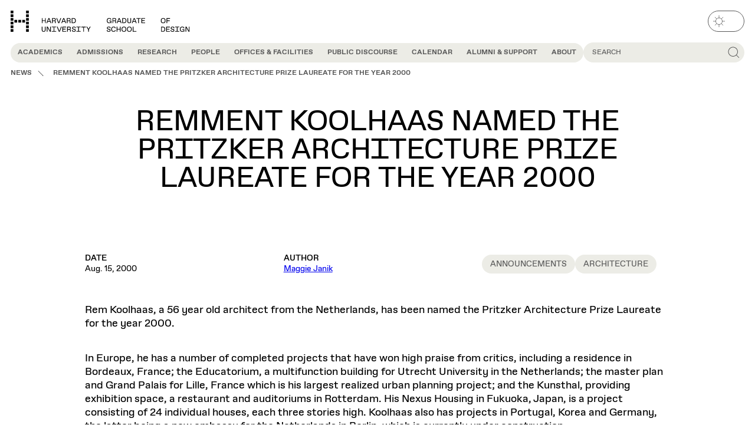

--- FILE ---
content_type: text/html; charset=UTF-8
request_url: https://www.gsd.harvard.edu/2000/08/remment-koolhaas-named-the-pritzker-architecture-prize-laureate-for-the-year-2000/
body_size: 45499
content:

<!DOCTYPE html>
<html lang="en-US" class="no-js" data-theme="light">
	<head>
		<script>
			(() => {
				const match = document.cookie.match(/(?:^|; )theme=(dark|light)/);
				const cookieTheme = match ? match[1] : null;
				const systemPrefersDark = window.matchMedia('(prefers-color-scheme: dark)').matches;
				const theme = cookieTheme || (systemPrefersDark ? 'dark' : 'light');
				document.documentElement.dataset.theme = theme;
			})();
		</script>
		<meta charset="UTF-8" />
<script type="text/javascript">
/* <![CDATA[ */
var gform;gform||(document.addEventListener("gform_main_scripts_loaded",function(){gform.scriptsLoaded=!0}),document.addEventListener("gform/theme/scripts_loaded",function(){gform.themeScriptsLoaded=!0}),window.addEventListener("DOMContentLoaded",function(){gform.domLoaded=!0}),gform={domLoaded:!1,scriptsLoaded:!1,themeScriptsLoaded:!1,isFormEditor:()=>"function"==typeof InitializeEditor,callIfLoaded:function(o){return!(!gform.domLoaded||!gform.scriptsLoaded||!gform.themeScriptsLoaded&&!gform.isFormEditor()||(gform.isFormEditor()&&console.warn("The use of gform.initializeOnLoaded() is deprecated in the form editor context and will be removed in Gravity Forms 3.1."),o(),0))},initializeOnLoaded:function(o){gform.callIfLoaded(o)||(document.addEventListener("gform_main_scripts_loaded",()=>{gform.scriptsLoaded=!0,gform.callIfLoaded(o)}),document.addEventListener("gform/theme/scripts_loaded",()=>{gform.themeScriptsLoaded=!0,gform.callIfLoaded(o)}),window.addEventListener("DOMContentLoaded",()=>{gform.domLoaded=!0,gform.callIfLoaded(o)}))},hooks:{action:{},filter:{}},addAction:function(o,r,e,t){gform.addHook("action",o,r,e,t)},addFilter:function(o,r,e,t){gform.addHook("filter",o,r,e,t)},doAction:function(o){gform.doHook("action",o,arguments)},applyFilters:function(o){return gform.doHook("filter",o,arguments)},removeAction:function(o,r){gform.removeHook("action",o,r)},removeFilter:function(o,r,e){gform.removeHook("filter",o,r,e)},addHook:function(o,r,e,t,n){null==gform.hooks[o][r]&&(gform.hooks[o][r]=[]);var d=gform.hooks[o][r];null==n&&(n=r+"_"+d.length),gform.hooks[o][r].push({tag:n,callable:e,priority:t=null==t?10:t})},doHook:function(r,o,e){var t;if(e=Array.prototype.slice.call(e,1),null!=gform.hooks[r][o]&&((o=gform.hooks[r][o]).sort(function(o,r){return o.priority-r.priority}),o.forEach(function(o){"function"!=typeof(t=o.callable)&&(t=window[t]),"action"==r?t.apply(null,e):e[0]=t.apply(null,e)})),"filter"==r)return e[0]},removeHook:function(o,r,t,n){var e;null!=gform.hooks[o][r]&&(e=(e=gform.hooks[o][r]).filter(function(o,r,e){return!!(null!=n&&n!=o.tag||null!=t&&t!=o.priority)}),gform.hooks[o][r]=e)}});
/* ]]> */
</script>

		<meta name="viewport" content="width=device-width, initial-scale=1" />
		<script>(function(html){html.className = html.className.replace(/\bno-js\b/,'js')})(document.documentElement);</script>
<meta name='robots' content='index, follow, max-image-preview:large, max-snippet:-1, max-video-preview:-1' />

	<!-- This site is optimized with the Yoast SEO Premium plugin v20.9 (Yoast SEO v26.7) - https://yoast.com/wordpress/plugins/seo/ -->
	<title>Remment Koolhaas named the Pritzker Architecture Prize Laureate for the year 2000 - Harvard Graduate School of Design</title>
	<meta name="description" content="Rem Koolhaas, a 56 year old architect from the Netherlands, has been named the Pritzker Architecture Prize Laureate for the year 2000. In Europe, he has a" />
	<link rel="canonical" href="https://www.gsd.harvard.edu/2000/08/remment-koolhaas-named-the-pritzker-architecture-prize-laureate-for-the-year-2000/" />
	<meta property="og:locale" content="en_US" />
	<meta property="og:type" content="article" />
	<meta property="og:title" content="Remment Koolhaas named the Pritzker Architecture Prize Laureate for the year 2000" />
	<meta property="og:description" content="Rem Koolhaas, a 56 year old architect from the Netherlands, has been named the Pritzker Architecture Prize Laureate for the year 2000. In Europe, he has a" />
	<meta property="og:url" content="https://www.gsd.harvard.edu/2000/08/remment-koolhaas-named-the-pritzker-architecture-prize-laureate-for-the-year-2000/" />
	<meta property="og:site_name" content="Harvard Graduate School of Design" />
	<meta property="article:publisher" content="https://www.facebook.com/HarvardGSD/" />
	<meta property="article:published_time" content="2000-08-15T19:09:22+00:00" />
	<meta property="article:modified_time" content="2025-07-23T20:20:49+00:00" />
	<meta property="og:image" content="https://www.gsd.harvard.edu/wp-content/uploads/2023/08/gsd_id_preview_graphic.png" />
	<meta property="og:image:width" content="450" />
	<meta property="og:image:height" content="450" />
	<meta property="og:image:type" content="image/png" />
	<meta name="author" content="Maggie Janik" />
	<meta name="twitter:card" content="summary_large_image" />
	<meta name="twitter:creator" content="@HarvardGSD" />
	<meta name="twitter:site" content="@HarvardGSD" />
	<meta name="twitter:label1" content="Written by" />
	<meta name="twitter:data1" content="Maggie Janik" />
	<meta name="twitter:label2" content="Est. reading time" />
	<meta name="twitter:data2" content="6 minutes" />
	<script type="application/ld+json" class="yoast-schema-graph">{"@context":"https://schema.org","@graph":[{"@type":"Article","@id":"https://www.gsd.harvard.edu/2000/08/remment-koolhaas-named-the-pritzker-architecture-prize-laureate-for-the-year-2000/#article","isPartOf":{"@id":"https://www.gsd.harvard.edu/2000/08/remment-koolhaas-named-the-pritzker-architecture-prize-laureate-for-the-year-2000/"},"author":{"name":"Maggie Janik","@id":"https://www.gsd.harvard.edu/#/schema/person/ad2248473d21e324d996d592174df899"},"headline":"Remment Koolhaas named the Pritzker Architecture Prize Laureate for the year 2000","datePublished":"2000-08-15T19:09:22+00:00","dateModified":"2025-07-23T20:20:49+00:00","mainEntityOfPage":{"@id":"https://www.gsd.harvard.edu/2000/08/remment-koolhaas-named-the-pritzker-architecture-prize-laureate-for-the-year-2000/"},"wordCount":1206,"commentCount":0,"publisher":{"@id":"https://www.gsd.harvard.edu/#organization"},"articleSection":["Announcements"],"inLanguage":"en-US"},{"@type":"WebPage","@id":"https://www.gsd.harvard.edu/2000/08/remment-koolhaas-named-the-pritzker-architecture-prize-laureate-for-the-year-2000/","url":"https://www.gsd.harvard.edu/2000/08/remment-koolhaas-named-the-pritzker-architecture-prize-laureate-for-the-year-2000/","name":"Remment Koolhaas named the Pritzker Architecture Prize Laureate for the year 2000 - Harvard Graduate School of Design","isPartOf":{"@id":"https://www.gsd.harvard.edu/#website"},"datePublished":"2000-08-15T19:09:22+00:00","dateModified":"2025-07-23T20:20:49+00:00","description":"Rem Koolhaas, a 56 year old architect from the Netherlands, has been named the Pritzker Architecture Prize Laureate for the year 2000. In Europe, he has a","breadcrumb":{"@id":"https://www.gsd.harvard.edu/2000/08/remment-koolhaas-named-the-pritzker-architecture-prize-laureate-for-the-year-2000/#breadcrumb"},"inLanguage":"en-US","potentialAction":[{"@type":"ReadAction","target":["https://www.gsd.harvard.edu/2000/08/remment-koolhaas-named-the-pritzker-architecture-prize-laureate-for-the-year-2000/"]}]},{"@type":"BreadcrumbList","@id":"https://www.gsd.harvard.edu/2000/08/remment-koolhaas-named-the-pritzker-architecture-prize-laureate-for-the-year-2000/#breadcrumb","itemListElement":[{"@type":"ListItem","position":1,"name":"News","item":"https://www.gsd.harvard.edu/news/"},{"@type":"ListItem","position":2,"name":"Remment Koolhaas named the Pritzker Architecture Prize Laureate for the year 2000"}]},{"@type":"WebSite","@id":"https://www.gsd.harvard.edu/#website","url":"https://www.gsd.harvard.edu/","name":"Harvard Graduate School of Design","description":"","publisher":{"@id":"https://www.gsd.harvard.edu/#organization"},"potentialAction":[{"@type":"SearchAction","target":{"@type":"EntryPoint","urlTemplate":"https://www.gsd.harvard.edu/?s={search_term_string}"},"query-input":{"@type":"PropertyValueSpecification","valueRequired":true,"valueName":"search_term_string"}}],"inLanguage":"en-US"},{"@type":"Organization","@id":"https://www.gsd.harvard.edu/#organization","name":"Harvard University Graduate School of Design","alternateName":"Harvard GSD","url":"https://www.gsd.harvard.edu/","logo":{"@type":"ImageObject","inLanguage":"en-US","@id":"https://www.gsd.harvard.edu/#/schema/logo/image/","url":"https://www.gsd.harvard.edu/wp-content/uploads/2023/08/cropped-gsd_id_favicon.png","contentUrl":"https://www.gsd.harvard.edu/wp-content/uploads/2023/08/cropped-gsd_id_favicon.png","width":512,"height":512,"caption":"Harvard University Graduate School of Design"},"image":{"@id":"https://www.gsd.harvard.edu/#/schema/logo/image/"},"sameAs":["https://www.facebook.com/HarvardGSD/","https://x.com/HarvardGSD","https://www.instagram.com/harvardgsd/","https://www.linkedin.com/school/1376698/","https://www.youtube.com/TheHarvardGSD"]}]}</script>
	<!-- / Yoast SEO Premium plugin. -->


<link rel="alternate" type="application/rss+xml" title="Harvard Graduate School of Design &raquo; Feed" href="https://www.gsd.harvard.edu/feed/" />
<link rel='stylesheet' id='wp-block-library-css' href='https://www.gsd.harvard.edu/wp-includes/css/dist/block-library/style.min.css?ver=6.8.3' type='text/css' media='all' />
<style id='gsd-resources-deadline-style-inline-css' type='text/css'>
.wp-block-gsd-resources-deadline{display:flex;justify-content:center;margin-bottom:var(--wp--custom--spacing--54-72);margin-top:var(--wp--custom--spacing--54-72)}.wp-block-gsd-resources-deadline__banner{background-color:var(--wp--custom--color--yellow-100);border-radius:var(--wp--custom--spacing--36);display:inline-flex;flex-direction:column;justify-self:center;margin-bottom:var(--wp--custom--spacing--36);margin-left:auto;margin-right:auto;overflow:hidden;text-align:center;width:100%}.wp-block-gsd-resources-deadline__banner h2,.wp-block-gsd-resources-deadline__banner time{display:block;padding:var(--wp--custom--spacing--18)}.wp-block-gsd-resources-deadline__banner h2{background-color:var(--wp--preset--color--green-500);color:var(--wp--custom--color--black);font-size:var(--wp--preset--font-size--heading-3)}.wp-block-gsd-resources-deadline__banner time{font-family:var(--wp--preset--font-family--gsd-gothic-mono);font-size:var(--wp--preset--font-size--body-lg)}

</style>
<style id='gsd-accordion-style-inline-css' type='text/css'>
.gsd-accordion__title{align-items:center;background-color:var(--wp--custom--color--yellow-100);border-radius:0 var(--wp--custom--spacing--18) var(--wp--custom--spacing--18) 0;color:var(--wp--custom--color--grey-700);display:inline-flex;font-size:var(--wp--custom--font--size--18);font-weight:var(--wp--custom--font--weight--regular);min-height:var(--wp--custom--spacing--36);padding:var(--wp--custom--spacing--7) var(--wp--custom--spacing--18) var(--wp--custom--spacing--4);text-transform:uppercase}.has-yellow-100-background-color .gsd-accordion__title.has-yellow-100-background-color{background-color:var(--background-color)!important;color:var(--wp--custom--color--grey-700)!important}

</style>
<style id='gsd-events-style-inline-css' type='text/css'>
.wp-block-gsd-events[class]{margin-bottom:var(--wp--custom--spacing--36)}

</style>
<style id='gsd-example-style-inline-css' type='text/css'>


</style>
<style id='gsd-livestream-style-inline-css' type='text/css'>
.wp-block-gsd-livestream{display:flex;justify-content:center;margin-bottom:var(--wp--custom--spacing--54-72);margin-top:var(--wp--custom--spacing--54-72)}.wp-block-gsd-livestream__banner{background-color:var(--wp--custom--color--yellow-100);border-radius:var(--wp--custom--spacing--18);display:inline-flex;flex-direction:column;justify-self:center;margin-left:auto;margin-right:auto;overflow:hidden;text-align:center}.wp-block-gsd-livestream__banner div,.wp-block-gsd-livestream__banner h2{display:block;padding:var(--wp--custom--spacing--7) var(--wp--custom--spacing--14)}.wp-block-gsd-livestream__banner h2{background-color:var(--wp--preset--color--green-500);color:var(--wp--custom--color--black);font-size:var(--wp--preset--font-size--heading-4)}.wp-block-gsd-livestream__banner div{font-family:var(--wp--preset--font-family--gsd-gothic-mono);font-size:var(--wp--preset--font-size--body-md)}

</style>
<style id='gsd-news-style-inline-css' type='text/css'>
.wp-block-gsd-news[class]{margin-bottom:var(--wp--custom--spacing--36)}

</style>
<style id='gsd-podcast-hero-style-inline-css' type='text/css'>
.wp-block-gsd-podcast-hero{display:grid;grid-gap:var(--wp--custom--spacing--18);gap:var(--wp--custom--spacing--18)}@media (min-width:48em){.wp-block-gsd-podcast-hero{grid-template-columns:1fr 1fr}.wp-block-gsd-podcast-hero[class]{margin-top:var(--wp--custom--spacing--54)}}.wp-block-gsd-podcast-hero__description,.wp-block-gsd-podcast-hero__eyebrow,.wp-block-gsd-podcast-hero__title{font-size:var(--wp--custom--font--size--36-48);letter-spacing:-.01em;line-height:var(--wp--custom--font--line-height--md)}.wp-block-gsd-podcast-hero__eyebrow{display:block}.wp-block-gsd-podcast-hero__title{font-weight:var(--wp--custom--font--weight--bold);margin-bottom:var(--wp--custom--font--size--36-48)}.wp-block-gsd-podcast-hero__description{font-weight:var(--wp--custom--font--weight--regular);margin-bottom:0}.wp-block-gsd-podcast-hero__media{display:flex;margin-bottom:0}.wp-block-gsd-podcast-hero__media img{border-radius:var(--wp--custom--spacing--18)}

</style>
<style id='gsd-podcast-metadata-style-inline-css' type='text/css'>
.wp-block-gsd-podcast-metadata{display:grid;grid-gap:var(--wp--custom--spacing--18);gap:var(--wp--custom--spacing--18)}@media (min-width:30em){.wp-block-gsd-podcast-metadata{grid-template-columns:1fr 1fr}}.wp-block-gsd-podcast-metadata[class]{margin-top:var(--wp--custom--spacing--36)}@media (min-width:30em){.wp-block-gsd-podcast-metadata dd+dt{margin-top:var(--wp--custom--spacing--36)}}.wp-block-gsd-podcast-metadata a{font-weight:var(--wp--custom--font--weight--regular);-webkit-text-decoration:underline;text-decoration:underline}

</style>
<style id='gsd-podcasts-style-inline-css' type='text/css'>
.podcasts-block .content-card__title{font-size:var(--wp--custom--font--size--18);font-weight:var(--wp--custom--font--weight--regular)}.podcasts-block .content-card__podcast-series{color:var(--wp--custom--color--grey-700);font-size:var(--wp--custom--font--size--12);margin-bottom:var(--wp--custom--spacing--9);text-transform:uppercase}.podcasts-block .content-card__main{-webkit-box-orient:vertical;color:var(--wp--custom--color--grey-700);display:-webkit-box!important;font-size:var(--wp--custom--font--size--14);-webkit-line-clamp:2;margin-top:var(--wp--custom--spacing--9);overflow:hidden}.podcasts-block .content-card__meta{display:flex;justify-content:flex-end}.podcasts-block .content-card__pill{font-size:var(--wp--custom--font--size--14);line-height:var(--wp--custom--font--line-height--md);padding:var(--wp--custom--spacing--11) var(--wp--custom--spacing--14);text-transform:uppercase}

</style>
<style id='gsd-projects-style-inline-css' type='text/css'>
@media (min-width:48em){.projects-block.content-cards--cols-3 .content-cards__grid{--content-card-cols:2}}@media (min-width:64em){.projects-block.content-cards--cols-3 .content-cards__grid{--content-card-cols:3}}

</style>
<style id='gsd-public-discourse-style-inline-css' type='text/css'>
.public-discourse-block{padding-bottom:var(--wp--custom--spacing--72);padding-top:var(--wp--custom--spacing--72)}.primary-nav__panel .public-discourse-block{padding:0}.public-discourse-block .content-card__background{background-color:var(--wp--custom--color--yellow-100)}.public-discourse-block.has-yellow-300-background-color+.public-discourse-block.has-yellow-300-background-color{margin-top:0;padding-top:0}.public-discourse-block.has-yellow-300-background-color .splide__arrows{--carousel-background-color:var(--background-color)}.public-discourse-block.has-yellow-300-background-color .splide__arrow:focus-visible,.public-discourse-block.has-yellow-300-background-color .splide__arrow:hover{--carousel-foreground-color:var(--text-color)!important;background-color:var(--background-color)!important}.public-discourse-block.has-yellow-300-background-color .content-card__background{background-color:var(--background-color)}.public-discourse-block:not(.has-yellow-300-background-color)+.public-discourse-block:not(.has-yellow-300-background-color){margin-top:0;padding-top:0}.public-discourse-block:not(.has-yellow-300-background-color) .content-card:focus-within:not(:has([data-is-clickable-card-secondary-link]:hover,[data-is-clickable-card-secondary-link]:focus)),.public-discourse-block:not(.has-yellow-300-background-color) .content-card:hover:not(:has([data-is-clickable-card-secondary-link]:hover,[data-is-clickable-card-secondary-link]:focus)){cursor:pointer}.public-discourse-block:not(.has-yellow-300-background-color) .content-card:focus-within:not(:has([data-is-clickable-card-secondary-link]:hover,[data-is-clickable-card-secondary-link]:focus)) .content-card__background,.public-discourse-block:not(.has-yellow-300-background-color) .content-card:hover:not(:has([data-is-clickable-card-secondary-link]:hover,[data-is-clickable-card-secondary-link]:focus)) .content-card__background{background-color:var(--wp--custom--color--yellow-100);opacity:1}.public-discourse-block:not(.has-yellow-300-background-color) .content-card__background{background-color:var(--wp--custom--color--background)}.public-discourse-block .public-discourse-block__header{color:var(--wp--custom--color--brown-500);line-height:1;margin-bottom:var(--wp--custom--spacing--18)}.public-discourse-block .public-discourse-block__header:has(+.splide){margin-bottom:var(--wp--custom--spacing--72)}@media (min-width:48em){.public-discourse-block .public-discourse-block__header:has(+.splide){margin-bottom:var(--wp--custom--spacing--18);max-width:calc(100% - 5rem)}}@media (min-width:48em){.public-discourse-block .public-discourse-block__header:has(.public-discourse-block__description){margin-bottom:var(--wp--custom--spacing--36)}}.public-discourse-block .public-discourse-block__header .public-discourse-block__description{font-size:var(--wp--custom--font--size--36)}@media (min-width:48em){.public-discourse-block .public-discourse-block__header .public-discourse-block__description{font-size:var(--wp--custom--font--size--48)}}.public-discourse-block .content-cards__header{background-color:var(--wp--custom--color--brown-500);color:var(--background-color);margin:0}.public-discourse-block .content-cards__header:has(+.public-discourse-block__description){margin-right:.5ch;transform:translateY(-.33rem)}@media (min-width:48em){.public-discourse-block .content-cards__header:has(+.public-discourse-block__description){transform:translateY(-.75rem)}}.public-discourse-block .tab-carousel{position:relative}@media (min-width:48em){.public-discourse-block .tab-carousel .tab-carousel__tabs{padding:var(--wp--custom--spacing--18);position:absolute;right:0;top:0;z-index:2}.public-discourse-block .tab-carousel .tab-carousel__tab{background-color:var(--background-color);color:var(--wp--custom--color--grey-700)}.public-discourse-block .tab-carousel .tab-carousel__tab:before{background-color:var(--background-color)}.public-discourse-block .tab-carousel .tab-carousel__tab[aria-selected=true]{background-color:var(--wp--custom--color--grey-700);color:var(--background-color)}.public-discourse-block .tab-carousel .tab-carousel__autoplay.is-active:after,.public-discourse-block .tab-carousel.is-active>.tab-carousel__autoplay:after{outline-color:var(--background-color)}.public-discourse-block .tab-carousel .content-card .content-card__image-icon{display:none}}.public-discourse-block .tab-carousel .tab-carousel__panels{padding:0}.public-discourse-block .tab-carousel .tab-carousel__tab:focus-within{box-shadow:none}.public-discourse-block .tab-carousel .content-card__image{aspect-ratio:1.5}.public-discourse-block.content-cards--layout-grid-type-featured-left .public-discourse-block__item:not(:first-child) .content-card__image .hdm-tag{display:none}.public-discourse-block.content-cards--layout-grid-type-featured-left .public-discourse-block__item:not(:first-child) .content-card__content .hdm-tag{border-right:0;bottom:var(--wp--custom--spacing--18);display:inline-grid;position:absolute;right:var(--wp--custom--spacing--18)}.public-discourse-block.content-cards--layout-grid-type-featured-right .public-discourse-block__item:not(:last-child) .content-card__image .hdm-tag{display:none}.public-discourse-block.content-cards--layout-grid-type-featured-right .public-discourse-block__item:not(:last-child) .content-card__content .hdm-tag{border-right:0;bottom:var(--wp--custom--spacing--18);display:inline-grid;position:absolute;right:var(--wp--custom--spacing--18)}

</style>
<style id='gsd-publication-style-inline-css' type='text/css'>
.publication-block:not(.gsd-carousel){background-color:var(--wp--custom--color--yellow-100);padding-bottom:var(--wp--custom--spacing--96-144);padding-top:var(--wp--custom--spacing--96-144)}.publication-block:not(.gsd-carousel) .content-cards__grid{align-items:end}

</style>
<style id='gsd-show-notes-style-inline-css' type='text/css'>
.show-notes .show-notes__list{list-style-type:none;margin:0;padding:0}.show-notes .show-notes-item__divider{align-self:stretch;background-color:var(--text-color);height:calc(100% - 5px);margin-bottom:auto;margin-top:auto;width:1px}.show-notes li{background-color:var(--wp--custom--color--yellow-100);display:flex;font-family:var(--wp--preset--font-family--gsd-gothic);font-size:var(--wp--custom--font--size--16);font-weight:var(--wp--custom--font--weight--regular);letter-spacing:-.01em;transition-duration:var(--wp--custom--transition--duration);transition-property:border-radius;transition-timing-function:var(--wp--custom--transition--timing)}@media (min-width:48em){.show-notes li{font-size:var(--wp--custom--font--size--18)}}.show-notes li:nth-of-type(odd):first-child:hover,.show-notes li:nth-of-type(odd):hover,.show-notes li:nth-of-type(odd):last-child:hover{border-radius:var(--wp--custom--spacing--9)}@media (min-width:48em){.show-notes li:nth-of-type(odd):first-child:hover,.show-notes li:nth-of-type(odd):hover,.show-notes li:nth-of-type(odd):last-child:hover{border-radius:var(--wp--custom--spacing--18)}}.show-notes li:nth-of-type(2n){background-color:var(--background-color)}.show-notes li:first-child{border-radius:var(--wp--custom--spacing--18) var(--wp--custom--spacing--18) 0 0}@media (min-width:48em){.show-notes li:first-child{border-radius:var(--wp--custom--spacing--36) var(--wp--custom--spacing--36) 0 0}}.show-notes li:last-child{border-radius:0 0 var(--wp--custom--spacing--18) var(--wp--custom--spacing--18)}@media (min-width:48em){.show-notes li:last-child{border-radius:0 0 var(--wp--custom--spacing--36) var(--wp--custom--spacing--36)}}.show-notes li:only-child{border-radius:var(--wp--custom--spacing--18)}.show-notes li:only-child:hover{border-radius:var(--wp--custom--spacing--9)}@media (min-width:48em){.show-notes li:only-child{border-radius:var(--wp--custom--spacing--36)}.show-notes li:only-child:hover{border-radius:var(--wp--custom--spacing--18)}}.show-notes button{align-items:flex-start;background-color:transparent;border:0;color:var(--text-color);cursor:pointer;display:flex;flex-grow:1;justify-content:flex-start;padding:0;text-align:left;-webkit-text-decoration:underline;text-decoration:underline;text-decoration-color:transparent;transition-duration:var(--wp--custom--transition--duration);transition-property:text-decoration-color;transition-timing-function:var(--wp--custom--transition--timing)}.show-notes button:hover span,.show-notes button:hover time{text-decoration-color:currentcolor}.show-notes button>span:first-child,.show-notes button>span:nth-child(3){padding:var(--wp--custom--spacing--14) var(--wp--custom--spacing--18)}@media (min-width:48em){.show-notes button>span:first-child,.show-notes button>span:nth-child(3){padding-left:var(--wp--custom--spacing--36);padding-right:var(--wp--custom--spacing--36)}}.show-notes span,.show-notes time{-webkit-text-decoration:underline;text-decoration:underline;text-decoration-color:transparent;transition:inherit}.show-notes time{display:inline-block;font-family:var(--wp--preset--font-family--gsd-gothic-mono);font-size:var(--wp--custom--font--size--12);font-weight:var(--wp--custom--font--weight--regular);letter-spacing:0;line-height:var(--wp--custom--font--line-height--1-1);min-width:5ch;width:5ch}@media (min-width:48em){.show-notes time{font-size:var(--wp--custom--font--size--14)}}

</style>
<link rel='stylesheet' id='gsd-subnav-style-css' href='https://www.gsd.harvard.edu/wp-content/themes/harvard-gsd/dist/blocks/subnav/style.css?ver=38b078b446a52a51577931207c7bed5f414fa656d851559db5b4e242363e8139' type='text/css' media='all' />
<link rel='stylesheet' id='editor-style-overrides-css' href='https://www.gsd.harvard.edu/wp-content/themes/harvard-gsd/dist/css/editor-style-overrides.css?ver=83baa685833b32893b71' type='text/css' media='all' />
<style id='global-styles-inline-css' type='text/css'>
:root{--wp--preset--aspect-ratio--square: 1;--wp--preset--aspect-ratio--4-3: 4/3;--wp--preset--aspect-ratio--3-4: 3/4;--wp--preset--aspect-ratio--3-2: 3/2;--wp--preset--aspect-ratio--2-3: 2/3;--wp--preset--aspect-ratio--16-9: 16/9;--wp--preset--aspect-ratio--9-16: 9/16;--wp--preset--color--black: #000000;--wp--preset--color--cyan-bluish-gray: #abb8c3;--wp--preset--color--white: #ffffff;--wp--preset--color--pale-pink: #f78da7;--wp--preset--color--vivid-red: #cf2e2e;--wp--preset--color--luminous-vivid-orange: #ff6900;--wp--preset--color--luminous-vivid-amber: #fcb900;--wp--preset--color--light-green-cyan: #7bdcb5;--wp--preset--color--vivid-green-cyan: #00d084;--wp--preset--color--pale-cyan-blue: #8ed1fc;--wp--preset--color--vivid-cyan-blue: #0693e3;--wp--preset--color--vivid-purple: #9b51e0;--wp--preset--color--grey-100: var(--wp--custom--color--grey-100);--wp--preset--color--yellow-100: var(--wp--custom--color--yellow-100);--wp--preset--color--yellow-300: var(--wp--custom--color--yellow-300);--wp--preset--color--yellow-500: var(--wp--custom--color--yellow-500);--wp--preset--color--green-500: var(--wp--custom--color--green-500);--wp--preset--color--pink-500: var(--wp--custom--color--pink-500);--wp--preset--color--red-500: var(--wp--custom--color--red-500);--wp--preset--color--default-background: var(--background-color, #fff);--wp--preset--color--default-text: var(--text-color, #000);--wp--preset--color--background: var(--wp--custom--color--background);--wp--preset--color--foreground: var(--wp--custom--color--foreground);--wp--preset--gradient--vivid-cyan-blue-to-vivid-purple: linear-gradient(135deg,rgba(6,147,227,1) 0%,rgb(155,81,224) 100%);--wp--preset--gradient--light-green-cyan-to-vivid-green-cyan: linear-gradient(135deg,rgb(122,220,180) 0%,rgb(0,208,130) 100%);--wp--preset--gradient--luminous-vivid-amber-to-luminous-vivid-orange: linear-gradient(135deg,rgba(252,185,0,1) 0%,rgba(255,105,0,1) 100%);--wp--preset--gradient--luminous-vivid-orange-to-vivid-red: linear-gradient(135deg,rgba(255,105,0,1) 0%,rgb(207,46,46) 100%);--wp--preset--gradient--very-light-gray-to-cyan-bluish-gray: linear-gradient(135deg,rgb(238,238,238) 0%,rgb(169,184,195) 100%);--wp--preset--gradient--cool-to-warm-spectrum: linear-gradient(135deg,rgb(74,234,220) 0%,rgb(151,120,209) 20%,rgb(207,42,186) 40%,rgb(238,44,130) 60%,rgb(251,105,98) 80%,rgb(254,248,76) 100%);--wp--preset--gradient--blush-light-purple: linear-gradient(135deg,rgb(255,206,236) 0%,rgb(152,150,240) 100%);--wp--preset--gradient--blush-bordeaux: linear-gradient(135deg,rgb(254,205,165) 0%,rgb(254,45,45) 50%,rgb(107,0,62) 100%);--wp--preset--gradient--luminous-dusk: linear-gradient(135deg,rgb(255,203,112) 0%,rgb(199,81,192) 50%,rgb(65,88,208) 100%);--wp--preset--gradient--pale-ocean: linear-gradient(135deg,rgb(255,245,203) 0%,rgb(182,227,212) 50%,rgb(51,167,181) 100%);--wp--preset--gradient--electric-grass: linear-gradient(135deg,rgb(202,248,128) 0%,rgb(113,206,126) 100%);--wp--preset--gradient--midnight: linear-gradient(135deg,rgb(2,3,129) 0%,rgb(40,116,252) 100%);--wp--preset--font-size--small: 13px;--wp--preset--font-size--medium: 20px;--wp--preset--font-size--large: 36px;--wp--preset--font-size--x-large: 42px;--wp--preset--font-size--heading-1: var(--wp--custom--font--size--36-48);--wp--preset--font-size--heading-2: var(--wp--custom--font--size--24-36);--wp--preset--font-size--heading-3: var(--wp--custom--font--size--18-24);--wp--preset--font-size--heading-4: var(--wp--custom--font--size--16-18);--wp--preset--font-size--heading-5: var(--wp--custom--font--size--14-16);--wp--preset--font-size--heading-6: var(--wp--custom--font--size--14);--wp--preset--font-size--body-lg: var(--wp--custom--font--size--24);--wp--preset--font-size--body-md: var(--wp--custom--font--size--18);--wp--preset--font-size--body-sm: var(--wp--custom--font--size--14);--wp--preset--font-size--body-xsm: var(--wp--custom--font--size--9);--wp--preset--font-size--subhead-lg: var(--wp--custom--font--size--24);--wp--preset--font-size--subhead-sm: var(--wp--custom--font--size--18);--wp--preset--font-size--button: var(--wp--custom--font--size--12);--wp--preset--font-family--gsd-gothic: "GSD Gothic", sans-serif;--wp--preset--font-family--gsd-gothic-mono: "GSD Gothic Mono", sans-serif;--wp--preset--font-family--gsd-gothic-extended: "GSD Gothic Extended", sans-serif;--wp--preset--spacing--20: 0.44rem;--wp--preset--spacing--30: 0.67rem;--wp--preset--spacing--40: 1rem;--wp--preset--spacing--50: 1.5rem;--wp--preset--spacing--60: 2.25rem;--wp--preset--spacing--70: 3.38rem;--wp--preset--spacing--80: 5.06rem;--wp--preset--spacing--4: var(--wp--custom--spacing--4);--wp--preset--spacing--9: var(--wp--custom--spacing--9);--wp--preset--spacing--16: var(--wp--custom--spacing--16);--wp--preset--spacing--18: var(--wp--custom--spacing--18);--wp--preset--spacing--36: var(--wp--custom--spacing--36);--wp--preset--spacing--54: var(--wp--custom--spacing--54);--wp--preset--spacing--54-72: var(--wp--custom--spacing--54-72);--wp--preset--spacing--72-96: var(--wp--custom--spacing--64-80);--wp--preset--spacing--96-144: var(--wp--custom--spacing--96-144);--wp--preset--shadow--natural: 6px 6px 9px rgba(0, 0, 0, 0.2);--wp--preset--shadow--deep: 12px 12px 50px rgba(0, 0, 0, 0.4);--wp--preset--shadow--sharp: 6px 6px 0px rgba(0, 0, 0, 0.2);--wp--preset--shadow--outlined: 6px 6px 0px -3px rgba(255, 255, 255, 1), 6px 6px rgba(0, 0, 0, 1);--wp--preset--shadow--crisp: 6px 6px 0px rgba(0, 0, 0, 1);--wp--custom--color--background: var(--background-color, #ffffff);--wp--custom--color--black: #000;--wp--custom--color--black-always: #000;--wp--custom--color--blue-700: #0000c2;--wp--custom--color--blue-500: #0000ff;--wp--custom--color--brown-700: #763f00;--wp--custom--color--brown-500: #995813;--wp--custom--color--foreground: var(--text-color, #000);--wp--custom--color--dark-900: #1c1c1c;--wp--custom--color--dark-850: #404040;--wp--custom--color--dark-800: #4d4d4d;--wp--custom--color--green-700: #00c700;--wp--custom--color--green-500: #00ff00;--wp--custom--color--grey-700: #595959;--wp--custom--color--grey-700-always: #595959;--wp--custom--color--grey-500: #b5b6b7;--wp--custom--color--grey-300: #d9d9d5;--wp--custom--color--grey-300-always: #d9d9d5;--wp--custom--color--grey-100: #e6e6e6;--wp--custom--color--pink-700: #d300d3;--wp--custom--color--pink-500: #ff4dff;--wp--custom--color--red-500: #ff0000;--wp--custom--color--red-300: #ff9999;--wp--custom--color--yellow-500: #ffff00;--wp--custom--color--yellow-300: #dcdcc8;--wp--custom--color--yellow-100: #ecece6;--wp--custom--color--yellow-100-always: #ecece6;--wp--custom--color--txt-secondary: #595959;--wp--custom--color--white: #fff;--wp--custom--color--white-always: #fff;--wp--custom--content--width--default: 46.875rem;--wp--custom--content--width--wide: 71rem;--wp--custom--content--width--full: calc(100vw - var(--html-scrollbar-width, 0px));--wp--custom--font--line-height--1-1: 1.1;--wp--custom--font--line-height--1-2: 1.2;--wp--custom--font--line-height--1-4: 1.4;--wp--custom--font--line-height--body: 1.333;--wp--custom--font--line-height--1-6: 1.6;--wp--custom--font--line-height--sm: 0.9;--wp--custom--font--line-height--md: 1;--wp--custom--font--line-height--lg: 1.2;--wp--custom--font--size--9: 0.5rem;--wp--custom--font--size--12: 0.75rem;--wp--custom--font--size--12-24: clamp(0.75rem, 0.75rem + (1.5 - 0.75) * ((100vw - 37.5rem) / (80 - 37.5)), 1.5rem);--wp--custom--font--size--14: 0.875rem;--wp--custom--font--size--14-16: clamp(0.875rem, 0.875rem + (1 - 0.875) * ((100vw - 37.5rem) / (80 - 37.5)), 1rem);--wp--custom--font--size--14-18: clamp(0.875rem, 0.875rem + (1.125 - 0.875) * ((100vw - 37.5rem) / (80 - 37.5)), 1.125rem);--wp--custom--font--size--14-24: clamp(0.875rem, 0.875rem + (1.5 - 0.875) * ((100vw - 37.5rem) / (80 - 37.5)), 1.5rem);--wp--custom--font--size--16: 1rem;--wp--custom--font--size--16-18: clamp(1rem, 1rem + (1.125 - 1) * ((100vw - 37.5rem) / (80 - 37.5)), 1.125rem);--wp--custom--font--size--16-24: clamp(1rem, 1rem + (1.5 - 1) * ((100vw - 37.5rem) / (80 - 37.5)), 1.5rem);--wp--custom--font--size--18: 1.125rem;--wp--custom--font--size--18-24: clamp(1.125rem, 1.125rem + (1.5 - 1.125) * ((100vw - 37.5rem) / (80 - 37.5)), 1.5rem);--wp--custom--font--size--18-48: clamp(1.125rem, 1.125rem + (3 - 1.125) * ((100vw - 37.5rem) / (80 - 37.5)), 3rem);--wp--custom--font--size--20: 1.25rem;--wp--custom--font--size--20-48: clamp(1.25rem, 1.25rem + (3 - 1.25) * ((100vw - 37.5rem) / (80 - 37.5)), 3rem);--wp--custom--font--size--24: 1.5rem;--wp--custom--font--size--24-36: clamp(1.5rem, 1.5rem + (2.25 - 1.5) * ((100vw - 37.5rem) / (80 - 37.5)), 2.25rem);--wp--custom--font--size--28: 1.75rem;--wp--custom--font--size--36: 2.25rem;--wp--custom--font--size--36-48: clamp(2.25rem, 2.25rem + (3.0 - 2.25) * ((100vw - 37.5rem) / (80 - 37.5)), 3.0rem);--wp--custom--font--size--40: 2.5rem;--wp--custom--font--size--48: 3rem;--wp--custom--font--size--54-72: clamp(3.375rem, 3.375rem + (4.5 - 3.375) * ((100vw - 37.5rem) / (80 - 37.5)), 4.5rem);--wp--custom--font--weight--regular: 400;--wp--custom--font--weight--medium: 500;--wp--custom--font--weight--bold: 700;--wp--custom--font--weight--extrabold: 800;--wp--custom--spacing--2: 0.125rem;--wp--custom--spacing--3: 0.1875rem;--wp--custom--spacing--4: 0.25rem;--wp--custom--spacing--5: 0.3125rem;--wp--custom--spacing--6: 0.375rem;--wp--custom--spacing--7: 0.4375rem;--wp--custom--spacing--8: 0.5rem;--wp--custom--spacing--9: 0.563rem;--wp--custom--spacing--11: 0.688rem;--wp--custom--spacing--12: 0.75rem;--wp--custom--spacing--14: 0.875rem;--wp--custom--spacing--16: 1rem;--wp--custom--spacing--18: 1.125rem;--wp--custom--spacing--18-32: clamp(1.125rem, 1.125rem + (2 - 1.125) * ((100vw - 37.5rem) / (80 - 37.5)), 2rem);--wp--custom--spacing--18-72: clamp(1.125rem, 1.125rem + (4.5 - 1.125) * ((100vw - 37.5rem) / (80 - 37.5)), 4.5rem);--wp--custom--spacing--18-96: clamp(1.125rem, 1.125rem + (6 - 1.125) * ((100vw - 37.5rem) / (80 - 37.5)), 6rem);--wp--custom--spacing--20: 1.25rem;--wp--custom--spacing--24: 1.5rem;--wp--custom--spacing--26: 1.625rem;--wp--custom--spacing--27: 1.6875rem;--wp--custom--spacing--27-54: clamp(1.6875rem, 1.6875rem + (3 - 1.6875) * ((100vw - 37.5rem) / (80 - 37.5)), 3rem);--wp--custom--spacing--32: 2rem;--wp--custom--spacing--32-72: clamp(2rem, 2rem + (4.5 - 2) * ((100vw - 37.5rem) / (80 - 37.5)), 4.5rem);--wp--custom--spacing--36: 2.25rem;--wp--custom--spacing--36-72: clamp(2.25rem, 2.25rem + (4.5 - 2.25) * ((100vw - 37.5rem) / (80 - 37.5)), 4.5rem);--wp--custom--spacing--40: 2.5rem;--wp--custom--spacing--44: 2.75rem;--wp--custom--spacing--54: 3.375rem;--wp--custom--spacing--54-72: clamp(3.375rem, 3.375rem + (4.5 - 3.375) * ((100vw - 37.5rem) / (80 - 37.5)), 4.5rem);--wp--custom--spacing--72: 4.5rem;--wp--custom--spacing--72-96: clamp(4.5rem, 4.5rem + (6 - 4.5) * ((100vw - 37.5rem) / (80 - 37.5)), 6rem);--wp--custom--spacing--80: 5rem;--wp--custom--spacing--96: 6rem;--wp--custom--spacing--126: 7.875rem;--wp--custom--spacing--144: 9rem;--wp--custom--spacing--96-144: clamp(6rem, 6rem + (9 - 6) * ((100vw - 37.5rem) / (80 - 37.5)), 9rem);--wp--custom--transition--duration-100: 100ms;--wp--custom--transition--duration: 200ms;--wp--custom--transition--duration-400: 400ms;--wp--custom--transition--timing: ease-out;}.wp-block-button .wp-block-button__link{--wp--preset--color--yellow-100: var(--wp--custom--color--yellow-100);--wp--preset--color--pink-500: var(--wp--custom--color--pink-500);}.wp-block-columns{--wp--preset--color--yellow-100: var(--wp--custom--color--yellow-100);}.wp-block-group{--wp--preset--color--yellow-100: var(--wp--custom--color--yellow-100);--wp--preset--color--yellow-300: var(--wp--custom--color--yellow-300);--wp--preset--color--grey-700: var(--wp--custom--color--grey-700);}.wp-block-gsd-card{--wp--preset--color--yellow-100: var(--wp--custom--color--yellow-100);--wp--preset--color--white: var(--wp--custom--color--white);}.wp-block-gsd-courses{--wp--preset--color--yellow-100: var(--wp--custom--color--yellow-100);--wp--preset--color--background: var(--background-color, #fff);}.wp-block-gsd-pages-grid{--wp--preset--color--yellow-100: var(--wp--custom--color--yellow-100);--wp--preset--color--background: var(--wp--custom--color--background, #ffffff);}.wp-block-gsd-public-discourse{--wp--preset--color--yellow-300: var(--wp--custom--color--yellow-300);}:root { --wp--style--global--content-size: var(--wp--custom--content--width--default);--wp--style--global--wide-size: var(--wp--custom--content--width--wide); }:where(body) { margin: 0; }.wp-site-blocks > .alignleft { float: left; margin-right: 2em; }.wp-site-blocks > .alignright { float: right; margin-left: 2em; }.wp-site-blocks > .aligncenter { justify-content: center; margin-left: auto; margin-right: auto; }:where(.wp-site-blocks) > * { margin-block-start: ; margin-block-end: 0; }:where(.wp-site-blocks) > :first-child { margin-block-start: 0; }:where(.wp-site-blocks) > :last-child { margin-block-end: 0; }:root { --wp--style--block-gap: ; }.is-layout-flow > .alignleft{float: left;margin-inline-start: 0;margin-inline-end: 2em;}.is-layout-flow > .alignright{float: right;margin-inline-start: 2em;margin-inline-end: 0;}.is-layout-flow > .aligncenter{margin-left: auto !important;margin-right: auto !important;}.is-layout-constrained > .alignleft{float: left;margin-inline-start: 0;margin-inline-end: 2em;}.is-layout-constrained > .alignright{float: right;margin-inline-start: 2em;margin-inline-end: 0;}.is-layout-constrained > .aligncenter{margin-left: auto !important;margin-right: auto !important;}.is-layout-constrained > :where(:not(.alignleft):not(.alignright):not(.alignfull)){max-width: var(--wp--style--global--content-size);margin-left: auto !important;margin-right: auto !important;}.is-layout-constrained > .alignwide{max-width: var(--wp--style--global--wide-size);}body .is-layout-flex{display: flex;}.is-layout-flex{flex-wrap: wrap;align-items: center;}.is-layout-flex > :is(*, div){margin: 0;}body .is-layout-grid{display: grid;}.is-layout-grid > :is(*, div){margin: 0;}body{background-color: var(--wp--custom--color--background);color: var(--wp--custom--color--foreground);font-family: "GSD Gothic", sans-serif;font-size: var(--wp--custom--font--size--18);font-style: normal;font-weight: var(--wp--custom--font--weight--400);line-height: var(--wp--custom--font--line-height--1-1);padding-top: 0px;padding-right: 0px;padding-bottom: 0px;padding-left: 0px;}a:where(:not(.wp-element-button)){color: var(--wp--custom--color--black);text-decoration: underline;}h1{font-size: var(--wp--preset--font-size--heading-1);font-weight: var(--wp--custom--font--weight--medium);line-height: var(--wp--custom--font--line-height--md);}h2{font-size: var(--wp--preset--font-size--heading-2);font-weight: var(--wp--custom--font--weight--regular);line-height: var(--wp--custom--font--line-height--md);}h3{font-size: var(--wp--preset--font-size--heading-3);font-weight: var(--wp--custom--font--weight--bold);line-height: var(--wp--custom--font--line-height--lg);}h4{font-size: var(--wp--preset--font-size--heading-4);font-weight: var(--wp--custom--font--weight--regular);line-height: var(--wp--custom--font--line-height--sm);}h5{font-size: var(--wp--preset--font-size--heading-5);font-weight: var(--wp--custom--font--weight--regular);line-height: var(--wp--custom--font--line-height--lg);}h6{font-size: var(--wp--preset--font-size--heading-6);font-weight: var(--wp--custom--font--weight--medium);line-height: var(--wp--custom--font--line-height--lg);}:root :where(.wp-element-button, .wp-block-button__link){background-color: #32373c;border-width: 0;color: #fff;font-family: inherit;font-size: inherit;line-height: inherit;padding: calc(0.667em + 2px) calc(1.333em + 2px);text-decoration: none;}.has-black-color{color: var(--wp--preset--color--black) !important;}.has-cyan-bluish-gray-color{color: var(--wp--preset--color--cyan-bluish-gray) !important;}.has-white-color{color: var(--wp--preset--color--white) !important;}.has-pale-pink-color{color: var(--wp--preset--color--pale-pink) !important;}.has-vivid-red-color{color: var(--wp--preset--color--vivid-red) !important;}.has-luminous-vivid-orange-color{color: var(--wp--preset--color--luminous-vivid-orange) !important;}.has-luminous-vivid-amber-color{color: var(--wp--preset--color--luminous-vivid-amber) !important;}.has-light-green-cyan-color{color: var(--wp--preset--color--light-green-cyan) !important;}.has-vivid-green-cyan-color{color: var(--wp--preset--color--vivid-green-cyan) !important;}.has-pale-cyan-blue-color{color: var(--wp--preset--color--pale-cyan-blue) !important;}.has-vivid-cyan-blue-color{color: var(--wp--preset--color--vivid-cyan-blue) !important;}.has-vivid-purple-color{color: var(--wp--preset--color--vivid-purple) !important;}.has-grey-100-color{color: var(--wp--preset--color--grey-100) !important;}.has-yellow-100-color{color: var(--wp--preset--color--yellow-100) !important;}.has-yellow-300-color{color: var(--wp--preset--color--yellow-300) !important;}.has-yellow-500-color{color: var(--wp--preset--color--yellow-500) !important;}.has-green-500-color{color: var(--wp--preset--color--green-500) !important;}.has-pink-500-color{color: var(--wp--preset--color--pink-500) !important;}.has-red-500-color{color: var(--wp--preset--color--red-500) !important;}.has-default-background-color{color: var(--wp--preset--color--default-background) !important;}.has-default-text-color{color: var(--wp--preset--color--default-text) !important;}.has-background-color{color: var(--wp--preset--color--background) !important;}.has-foreground-color{color: var(--wp--preset--color--foreground) !important;}.has-black-background-color{background-color: var(--wp--preset--color--black) !important;}.has-cyan-bluish-gray-background-color{background-color: var(--wp--preset--color--cyan-bluish-gray) !important;}.has-white-background-color{background-color: var(--wp--preset--color--white) !important;}.has-pale-pink-background-color{background-color: var(--wp--preset--color--pale-pink) !important;}.has-vivid-red-background-color{background-color: var(--wp--preset--color--vivid-red) !important;}.has-luminous-vivid-orange-background-color{background-color: var(--wp--preset--color--luminous-vivid-orange) !important;}.has-luminous-vivid-amber-background-color{background-color: var(--wp--preset--color--luminous-vivid-amber) !important;}.has-light-green-cyan-background-color{background-color: var(--wp--preset--color--light-green-cyan) !important;}.has-vivid-green-cyan-background-color{background-color: var(--wp--preset--color--vivid-green-cyan) !important;}.has-pale-cyan-blue-background-color{background-color: var(--wp--preset--color--pale-cyan-blue) !important;}.has-vivid-cyan-blue-background-color{background-color: var(--wp--preset--color--vivid-cyan-blue) !important;}.has-vivid-purple-background-color{background-color: var(--wp--preset--color--vivid-purple) !important;}.has-grey-100-background-color{background-color: var(--wp--preset--color--grey-100) !important;}.has-yellow-100-background-color{background-color: var(--wp--preset--color--yellow-100) !important;}.has-yellow-300-background-color{background-color: var(--wp--preset--color--yellow-300) !important;}.has-yellow-500-background-color{background-color: var(--wp--preset--color--yellow-500) !important;}.has-green-500-background-color{background-color: var(--wp--preset--color--green-500) !important;}.has-pink-500-background-color{background-color: var(--wp--preset--color--pink-500) !important;}.has-red-500-background-color{background-color: var(--wp--preset--color--red-500) !important;}.has-default-background-background-color{background-color: var(--wp--preset--color--default-background) !important;}.has-default-text-background-color{background-color: var(--wp--preset--color--default-text) !important;}.has-background-background-color{background-color: var(--wp--preset--color--background) !important;}.has-foreground-background-color{background-color: var(--wp--preset--color--foreground) !important;}.has-black-border-color{border-color: var(--wp--preset--color--black) !important;}.has-cyan-bluish-gray-border-color{border-color: var(--wp--preset--color--cyan-bluish-gray) !important;}.has-white-border-color{border-color: var(--wp--preset--color--white) !important;}.has-pale-pink-border-color{border-color: var(--wp--preset--color--pale-pink) !important;}.has-vivid-red-border-color{border-color: var(--wp--preset--color--vivid-red) !important;}.has-luminous-vivid-orange-border-color{border-color: var(--wp--preset--color--luminous-vivid-orange) !important;}.has-luminous-vivid-amber-border-color{border-color: var(--wp--preset--color--luminous-vivid-amber) !important;}.has-light-green-cyan-border-color{border-color: var(--wp--preset--color--light-green-cyan) !important;}.has-vivid-green-cyan-border-color{border-color: var(--wp--preset--color--vivid-green-cyan) !important;}.has-pale-cyan-blue-border-color{border-color: var(--wp--preset--color--pale-cyan-blue) !important;}.has-vivid-cyan-blue-border-color{border-color: var(--wp--preset--color--vivid-cyan-blue) !important;}.has-vivid-purple-border-color{border-color: var(--wp--preset--color--vivid-purple) !important;}.has-grey-100-border-color{border-color: var(--wp--preset--color--grey-100) !important;}.has-yellow-100-border-color{border-color: var(--wp--preset--color--yellow-100) !important;}.has-yellow-300-border-color{border-color: var(--wp--preset--color--yellow-300) !important;}.has-yellow-500-border-color{border-color: var(--wp--preset--color--yellow-500) !important;}.has-green-500-border-color{border-color: var(--wp--preset--color--green-500) !important;}.has-pink-500-border-color{border-color: var(--wp--preset--color--pink-500) !important;}.has-red-500-border-color{border-color: var(--wp--preset--color--red-500) !important;}.has-default-background-border-color{border-color: var(--wp--preset--color--default-background) !important;}.has-default-text-border-color{border-color: var(--wp--preset--color--default-text) !important;}.has-background-border-color{border-color: var(--wp--preset--color--background) !important;}.has-foreground-border-color{border-color: var(--wp--preset--color--foreground) !important;}.has-vivid-cyan-blue-to-vivid-purple-gradient-background{background: var(--wp--preset--gradient--vivid-cyan-blue-to-vivid-purple) !important;}.has-light-green-cyan-to-vivid-green-cyan-gradient-background{background: var(--wp--preset--gradient--light-green-cyan-to-vivid-green-cyan) !important;}.has-luminous-vivid-amber-to-luminous-vivid-orange-gradient-background{background: var(--wp--preset--gradient--luminous-vivid-amber-to-luminous-vivid-orange) !important;}.has-luminous-vivid-orange-to-vivid-red-gradient-background{background: var(--wp--preset--gradient--luminous-vivid-orange-to-vivid-red) !important;}.has-very-light-gray-to-cyan-bluish-gray-gradient-background{background: var(--wp--preset--gradient--very-light-gray-to-cyan-bluish-gray) !important;}.has-cool-to-warm-spectrum-gradient-background{background: var(--wp--preset--gradient--cool-to-warm-spectrum) !important;}.has-blush-light-purple-gradient-background{background: var(--wp--preset--gradient--blush-light-purple) !important;}.has-blush-bordeaux-gradient-background{background: var(--wp--preset--gradient--blush-bordeaux) !important;}.has-luminous-dusk-gradient-background{background: var(--wp--preset--gradient--luminous-dusk) !important;}.has-pale-ocean-gradient-background{background: var(--wp--preset--gradient--pale-ocean) !important;}.has-electric-grass-gradient-background{background: var(--wp--preset--gradient--electric-grass) !important;}.has-midnight-gradient-background{background: var(--wp--preset--gradient--midnight) !important;}.has-small-font-size{font-size: var(--wp--preset--font-size--small) !important;}.has-medium-font-size{font-size: var(--wp--preset--font-size--medium) !important;}.has-large-font-size{font-size: var(--wp--preset--font-size--large) !important;}.has-x-large-font-size{font-size: var(--wp--preset--font-size--x-large) !important;}.has-heading-1-font-size{font-size: var(--wp--preset--font-size--heading-1) !important;}.has-heading-2-font-size{font-size: var(--wp--preset--font-size--heading-2) !important;}.has-heading-3-font-size{font-size: var(--wp--preset--font-size--heading-3) !important;}.has-heading-4-font-size{font-size: var(--wp--preset--font-size--heading-4) !important;}.has-heading-5-font-size{font-size: var(--wp--preset--font-size--heading-5) !important;}.has-heading-6-font-size{font-size: var(--wp--preset--font-size--heading-6) !important;}.has-body-lg-font-size{font-size: var(--wp--preset--font-size--body-lg) !important;}.has-body-md-font-size{font-size: var(--wp--preset--font-size--body-md) !important;}.has-body-sm-font-size{font-size: var(--wp--preset--font-size--body-sm) !important;}.has-body-xsm-font-size{font-size: var(--wp--preset--font-size--body-xsm) !important;}.has-subhead-lg-font-size{font-size: var(--wp--preset--font-size--subhead-lg) !important;}.has-subhead-sm-font-size{font-size: var(--wp--preset--font-size--subhead-sm) !important;}.has-button-font-size{font-size: var(--wp--preset--font-size--button) !important;}.has-gsd-gothic-font-family{font-family: var(--wp--preset--font-family--gsd-gothic) !important;}.has-gsd-gothic-mono-font-family{font-family: var(--wp--preset--font-family--gsd-gothic-mono) !important;}.has-gsd-gothic-extended-font-family{font-family: var(--wp--preset--font-family--gsd-gothic-extended) !important;}.wp-block-button .wp-block-button__link.has-yellow-100-color{color: var(--wp--preset--color--yellow-100) !important;}.wp-block-button .wp-block-button__link.has-pink-500-color{color: var(--wp--preset--color--pink-500) !important;}.wp-block-button .wp-block-button__link.has-yellow-100-background-color{background-color: var(--wp--preset--color--yellow-100) !important;}.wp-block-button .wp-block-button__link.has-pink-500-background-color{background-color: var(--wp--preset--color--pink-500) !important;}.wp-block-button .wp-block-button__link.has-yellow-100-border-color{border-color: var(--wp--preset--color--yellow-100) !important;}.wp-block-button .wp-block-button__link.has-pink-500-border-color{border-color: var(--wp--preset--color--pink-500) !important;}.wp-block-columns.has-yellow-100-color{color: var(--wp--preset--color--yellow-100) !important;}.wp-block-columns.has-yellow-100-background-color{background-color: var(--wp--preset--color--yellow-100) !important;}.wp-block-columns.has-yellow-100-border-color{border-color: var(--wp--preset--color--yellow-100) !important;}.wp-block-group.has-yellow-100-color{color: var(--wp--preset--color--yellow-100) !important;}.wp-block-group.has-yellow-300-color{color: var(--wp--preset--color--yellow-300) !important;}.wp-block-group.has-grey-700-color{color: var(--wp--preset--color--grey-700) !important;}.wp-block-group.has-yellow-100-background-color{background-color: var(--wp--preset--color--yellow-100) !important;}.wp-block-group.has-yellow-300-background-color{background-color: var(--wp--preset--color--yellow-300) !important;}.wp-block-group.has-grey-700-background-color{background-color: var(--wp--preset--color--grey-700) !important;}.wp-block-group.has-yellow-100-border-color{border-color: var(--wp--preset--color--yellow-100) !important;}.wp-block-group.has-yellow-300-border-color{border-color: var(--wp--preset--color--yellow-300) !important;}.wp-block-group.has-grey-700-border-color{border-color: var(--wp--preset--color--grey-700) !important;}.wp-block-gsd-card.has-yellow-100-color{color: var(--wp--preset--color--yellow-100) !important;}.wp-block-gsd-card.has-white-color{color: var(--wp--preset--color--white) !important;}.wp-block-gsd-card.has-yellow-100-background-color{background-color: var(--wp--preset--color--yellow-100) !important;}.wp-block-gsd-card.has-white-background-color{background-color: var(--wp--preset--color--white) !important;}.wp-block-gsd-card.has-yellow-100-border-color{border-color: var(--wp--preset--color--yellow-100) !important;}.wp-block-gsd-card.has-white-border-color{border-color: var(--wp--preset--color--white) !important;}.wp-block-gsd-courses.has-yellow-100-color{color: var(--wp--preset--color--yellow-100) !important;}.wp-block-gsd-courses.has-background-color{color: var(--wp--preset--color--background) !important;}.wp-block-gsd-courses.has-yellow-100-background-color{background-color: var(--wp--preset--color--yellow-100) !important;}.wp-block-gsd-courses.has-background-background-color{background-color: var(--wp--preset--color--background) !important;}.wp-block-gsd-courses.has-yellow-100-border-color{border-color: var(--wp--preset--color--yellow-100) !important;}.wp-block-gsd-courses.has-background-border-color{border-color: var(--wp--preset--color--background) !important;}.wp-block-gsd-pages-grid.has-yellow-100-color{color: var(--wp--preset--color--yellow-100) !important;}.wp-block-gsd-pages-grid.has-background-color{color: var(--wp--preset--color--background) !important;}.wp-block-gsd-pages-grid.has-yellow-100-background-color{background-color: var(--wp--preset--color--yellow-100) !important;}.wp-block-gsd-pages-grid.has-background-background-color{background-color: var(--wp--preset--color--background) !important;}.wp-block-gsd-pages-grid.has-yellow-100-border-color{border-color: var(--wp--preset--color--yellow-100) !important;}.wp-block-gsd-pages-grid.has-background-border-color{border-color: var(--wp--preset--color--background) !important;}.wp-block-gsd-public-discourse.has-yellow-300-color{color: var(--wp--preset--color--yellow-300) !important;}.wp-block-gsd-public-discourse.has-yellow-300-background-color{background-color: var(--wp--preset--color--yellow-300) !important;}.wp-block-gsd-public-discourse.has-yellow-300-border-color{border-color: var(--wp--preset--color--yellow-300) !important;}
:root :where(.wp-block-button .wp-block-button__link){background-color: var(--wp--custom--color--pink-500);}
:root :where(.wp-block-pullquote){font-size: 1.5em;line-height: 1.6;}
:root :where(.wp-block-heading){color: var(--wp--custom--color--black);margin-top: 0;margin-bottom: 0;}
:root :where(p){margin-top: 0;margin-bottom: 0;}
:root :where(.wp-block-list){margin-top: 0;margin-bottom: 0;}
:root :where(.wp-block-image img, .wp-block-image .wp-block-image__crop-area, .wp-block-image .components-placeholder){border-radius: var(--wp--custom--spacing--18);}
:root :where(.wp-block-table > table){font-size: var(--wp--custom--font--size--12-24);}
</style>
<link rel='stylesheet' id='ep_general_styles-css' href='https://www.gsd.harvard.edu/wp-content/plugins/elasticpress/dist/css/general-styles.css?ver=66295efe92a630617c00' type='text/css' media='all' />
<link rel='stylesheet' id='styles-css' href='https://www.gsd.harvard.edu/wp-content/themes/harvard-gsd/dist/css/frontend.css?ver=1a479551483f6162f046' type='text/css' media='all' />
<link rel="https://api.w.org/" href="https://www.gsd.harvard.edu/wp-json/" /><link rel="alternate" title="JSON" type="application/json" href="https://www.gsd.harvard.edu/wp-json/wp/v2/posts/17366" /><link rel='shortlink' href='https://www.gsd.harvard.edu/?p=17366' />
<link rel="alternate" title="oEmbed (JSON)" type="application/json+oembed" href="https://www.gsd.harvard.edu/wp-json/oembed/1.0/embed?url=https%3A%2F%2Fwww.gsd.harvard.edu%2F2000%2F08%2Fremment-koolhaas-named-the-pritzker-architecture-prize-laureate-for-the-year-2000%2F" />
<link rel="alternate" title="oEmbed (XML)" type="text/xml+oembed" href="https://www.gsd.harvard.edu/wp-json/oembed/1.0/embed?url=https%3A%2F%2Fwww.gsd.harvard.edu%2F2000%2F08%2Fremment-koolhaas-named-the-pritzker-architecture-prize-laureate-for-the-year-2000%2F&#038;format=xml" />

<link rel="icon" href="https://www.gsd.harvard.edu/wp-content/themes/harvard-gsd/dist/images/favicon.ico" sizes="16x16" type="image/x-icon">
<link rel="apple-touch-icon" sizes="180x180" href="https://www.gsd.harvard.edu/wp-content/themes/harvard-gsd/dist/images/apple-touch-icon.png">
<link rel="icon" type="image/png" sizes="16x16" href="https://www.gsd.harvard.edu/wp-content/themes/harvard-gsd/dist/images/favicon-16x16.png">
<link rel="icon" type="image/png" sizes="32x32" href="https://www.gsd.harvard.edu/wp-content/themes/harvard-gsd/dist/images/favicon-32x32.png">
<link rel="icon" type="image/png" sizes="192x192" href="https://www.gsd.harvard.edu/wp-content/themes/harvard-gsd/dist/images/android-chrome-192x192.png">
<script async src="https://www.googletagmanager.com/gtag/js?id=G-XBP2115NM8"></script>
<script> window.dataLayer = window.dataLayer || []; function gtag(){dataLayer.push(arguments);} gtag('js', new Date()); gtag('config', 'G-XBP2115NM8'); </script>
<meta name="google-site-verification" content="81nuCbcJKG0kC6qF_eMm_E45Jn2nMl5p07qpIJUiAZk" />
<!-- Google Tag Manager -->
<script>(function(w,d,s,l,i){w[l]=w[l]||[];w[l].push({'gtm.start':
new Date().getTime(),event:'gtm.js'});var f=d.getElementsByTagName(s)[0],
j=d.createElement(s),dl=l!='dataLayer'?'&l='+l:'';j.async=true;j.src=
'https://www.googletagmanager.com/gtm.js?id='+i+dl;f.parentNode.insertBefore(j,f);
})(window,document,'script','dataLayer','GTM-PLR8J8L');</script>
<!-- End Google Tag Manager -->
<style class='wp-fonts-local' type='text/css'>
@font-face{font-family:"GSD Gothic";font-style:normal;font-weight:400;font-display:swap;src:url('https://www.gsd.harvard.edu/wp-content/themes/harvard-gsd/assets/fonts/gsd-gothic/GSDGothic-Regular.woff2') format('woff2');}
@font-face{font-family:"GSD Gothic";font-style:italic;font-weight:400;font-display:swap;src:url('https://www.gsd.harvard.edu/wp-content/themes/harvard-gsd/assets/fonts/gsd-gothic/GSDGothic-Italic.woff2') format('woff2');}
@font-face{font-family:"GSD Gothic";font-style:normal;font-weight:500;font-display:swap;src:url('https://www.gsd.harvard.edu/wp-content/themes/harvard-gsd/assets/fonts/gsd-gothic/GSDGothic-Medium.woff2') format('woff2');}
@font-face{font-family:"GSD Gothic";font-style:normal;font-weight:700;font-display:swap;src:url('https://www.gsd.harvard.edu/wp-content/themes/harvard-gsd/assets/fonts/gsd-gothic/GSDGothic-Bold.woff2') format('woff2');}
@font-face{font-family:"GSD Gothic";font-style:italic;font-weight:700;font-display:swap;src:url('https://www.gsd.harvard.edu/wp-content/themes/harvard-gsd/assets/fonts/gsd-gothic/GSDGothic-BoldItalic.woff2') format('woff2');}
@font-face{font-family:"GSD Gothic Mono";font-style:normal;font-weight:400;font-display:swap;src:url('https://www.gsd.harvard.edu/wp-content/themes/harvard-gsd/assets/fonts/gsd-gothic/GSDGothic-MonoRegular.woff2') format('woff2');}
@font-face{font-family:"GSD Gothic Extended";font-style:normal;font-weight:400;font-display:swap;src:url('https://www.gsd.harvard.edu/wp-content/themes/harvard-gsd/assets/fonts/gsd-gothic/GSDGothic-ExtendedRegular.woff2') format('woff2');}
</style>
<link rel="icon" href="https://www.gsd.harvard.edu/wp-content/uploads/2023/08/cropped-gsd_id_favicon-32x32.png" sizes="32x32" />
<link rel="icon" href="https://www.gsd.harvard.edu/wp-content/uploads/2023/08/cropped-gsd_id_favicon-192x192.png" sizes="192x192" />
<link rel="apple-touch-icon" href="https://www.gsd.harvard.edu/wp-content/uploads/2023/08/cropped-gsd_id_favicon-180x180.png" />
<meta name="msapplication-TileImage" content="https://www.gsd.harvard.edu/wp-content/uploads/2023/08/cropped-gsd_id_favicon-270x270.png" />
	</head>
	<body class="wp-singular post-template-default single single-post postid-17366 wp-theme-harvard-gsd" id="top">
		
		<a href="#main" class="skip-to-content-link visually-hidden-focusable">
			Skip to main content		</a>

		<header class="site-header">
	<div class="site-header__inner">
		<a class="site-logo" href="https://www.gsd.harvard.edu">
			<span class="site-logo__desktop">
				
<svg xmlns="http://www.w3.org/2000/svg" width="305" height="36" viewBox="0 0 305 36" fill="none" aria-hidden="true">
	
		<path d="M304.36 0H0V36H304.36V0Z" fill="none" />
	
	<g>
		<path class="design" d="M255.97 35.8795H258.91C261.7 35.8795 262.96 34.5495 262.96 31.6295C262.96 28.7095 261.69 27.3695 258.91 27.3695H255.97V35.8795ZM257.19 34.7895V28.4695H258.95C260.87 28.4695 261.74 29.4595 261.74 31.6295C261.74 33.7995 260.86 34.7895 258.95 34.7895H257.19ZM264.67 35.8795H270.99V34.7895H265.88V32.0495H270.14V30.9495H265.88V28.4595H270.87V27.3695H264.67V35.8795ZM275.28 35.9995C277.45 35.9995 278.43 35.2395 278.43 33.5295C278.43 32.1195 277.73 31.3595 276.16 31.1095L274.75 30.8795C273.95 30.7595 273.58 30.3695 273.58 29.6595C273.58 28.7495 274.14 28.3395 275.39 28.3395H275.51C276.76 28.3395 277.33 28.8295 277.33 29.9195H278.55C278.55 28.0795 277.6 27.2395 275.5 27.2395C273.4 27.2395 272.36 27.9995 272.36 29.6695C272.36 31.0795 273.03 31.8395 274.51 32.0895L275.92 32.3295C276.8 32.4895 277.21 32.8595 277.21 33.5295C277.21 34.4695 276.66 34.8895 275.45 34.8895H275.33C273.83 34.8895 273.16 34.3395 273.16 33.1295H271.94C271.94 35.0995 272.99 35.9895 275.29 35.9895M279.57 35.8695H286.86V34.8595H283.82V28.3695H286.86V27.3595H279.57V28.3695H282.61V34.8595H279.57V35.8695ZM291.9 35.9895C293.2 35.9895 294 35.6195 294.48 34.7895V35.8695H295.58V31.5495H292.05V32.6295H294.48V32.8595C294.48 34.2595 293.74 34.8895 292.08 34.8895H291.96C290.02 34.8895 289.12 33.8695 289.12 31.6095C289.12 29.3495 290.01 28.3295 291.96 28.3295H292.08C293.47 28.3295 294.16 28.8995 294.29 30.1495H295.51C295.37 28.1395 294.28 27.2295 292.02 27.2295C289.18 27.2295 287.91 28.5895 287.91 31.6095C287.91 34.6295 289.15 35.9895 291.91 35.9895M297.5 35.8695H298.72V28.8295L302.67 35.8695H304.37V27.3595H303.15V34.3995L299.2 27.3595H297.5V35.8695Z" />
		<path class="of" d="M259.49 21.4104C262.25 21.4104 263.5 20.0504 263.5 17.0304C263.5 14.0104 262.25 12.6504 259.49 12.6504C256.73 12.6504 255.48 14.0104 255.48 17.0304C255.48 20.0504 256.73 21.4104 259.49 21.4104ZM256.7 17.0304C256.7 14.7704 257.55 13.7504 259.44 13.7504H259.56C261.45 13.7504 262.3 14.7704 262.3 17.0304C262.3 19.2904 261.45 20.3104 259.56 20.3104H259.44C257.55 20.3104 256.7 19.2904 256.7 17.0304ZM265.2 21.2904H266.42V17.7004H270.55V16.6104H266.42V13.8704H271.16V12.7804H265.2V21.2904Z" />
		<path class="school" d="M166.8 35.9602C168.97 35.9602 169.95 35.2002 169.95 33.4902C169.95 32.0802 169.24 31.3202 167.67 31.0702L166.26 30.8402C165.45 30.7202 165.09 30.3302 165.09 29.6202C165.09 28.7102 165.65 28.3002 166.9 28.3002H167.02C168.27 28.3002 168.84 28.7902 168.84 29.8802H170.06C170.06 28.0402 169.11 27.2002 167.01 27.2002C164.91 27.2002 163.87 27.9602 163.87 29.6302C163.87 31.0402 164.54 31.8002 166.02 32.0502L167.43 32.2902C168.32 32.4502 168.72 32.8202 168.72 33.4902C168.72 34.4302 168.17 34.8502 166.96 34.8502H166.84C165.34 34.8502 164.67 34.3002 164.67 33.0902H163.45C163.45 35.0602 164.5 35.9502 166.8 35.9502M175.16 35.9502C177.41 35.9502 178.49 35.0702 178.64 33.1602H177.42C177.28 34.3302 176.61 34.8602 175.27 34.8602H175.15C173.28 34.8602 172.44 33.8402 172.44 31.5802C172.44 29.3202 173.28 28.3002 175.15 28.3002H175.27C176.61 28.3002 177.28 28.8302 177.42 30.0002H178.64C178.5 28.0802 177.44 27.2102 175.21 27.2102C172.46 27.2102 171.22 28.5702 171.22 31.5902C171.22 34.6102 172.44 35.9702 175.16 35.9702M180.28 35.8502H181.5V32.1402H185.82V35.8502H187.04V27.3402H185.82V31.0502H181.5V27.3402H180.28V35.8502ZM192.74 35.9702C195.5 35.9702 196.75 34.6102 196.75 31.5902C196.75 28.5702 195.5 27.2102 192.74 27.2102C189.98 27.2102 188.73 28.5702 188.73 31.5902C188.73 34.6102 189.98 35.9702 192.74 35.9702ZM189.94 31.5902C189.94 29.3302 190.79 28.3102 192.68 28.3102H192.8C194.69 28.3102 195.54 29.3302 195.54 31.5902C195.54 33.8502 194.69 34.8702 192.8 34.8702H192.68C190.79 34.8702 189.94 33.8502 189.94 31.5902ZM201.96 35.9702C204.72 35.9702 205.97 34.6102 205.97 31.5902C205.97 28.5702 204.72 27.2102 201.96 27.2102C199.2 27.2102 197.95 28.5702 197.95 31.5902C197.95 34.6102 199.2 35.9702 201.96 35.9702ZM199.16 31.5902C199.16 29.3302 200.01 28.3102 201.9 28.3102H202.02C203.91 28.3102 204.76 29.3302 204.76 31.5902C204.76 33.8502 203.91 34.8702 202.02 34.8702H201.9C200.02 34.8702 199.16 33.8502 199.16 31.5902ZM207.66 35.8402H213.86V34.7502H208.88V27.3302H207.66V35.8402Z" />
		<path class="graduate" d="M167.61 21.3596C168.91 21.3596 169.71 20.9896 170.19 20.1596V21.2396H171.28V16.9196H167.75V17.9996H170.18V18.2296C170.18 19.6296 169.44 20.2596 167.78 20.2596H167.66C165.72 20.2596 164.82 19.2396 164.82 16.9796C164.82 14.7196 165.71 13.6996 167.66 13.6996H167.78C169.17 13.6996 169.86 14.2696 169.99 15.5196H171.21C171.07 13.5096 169.98 12.5996 167.72 12.5996C164.88 12.5996 163.61 13.9596 163.61 16.9796C163.61 19.9996 164.86 21.3596 167.61 21.3596ZM173.21 21.2396H174.43V17.8296H177.04C177.83 17.8296 178.19 18.1996 178.19 18.9796V21.2296H179.41V18.8496C179.41 17.8096 179 17.2796 178.07 17.1896C179.08 16.8596 179.53 16.1996 179.53 15.0396C179.53 13.4496 178.65 12.7296 176.71 12.7296H173.21V21.2496V21.2396ZM174.43 16.7396V13.8196H176.76C177.84 13.8196 178.33 14.2596 178.33 15.2296C178.33 16.2696 177.8 16.7296 176.65 16.7296H174.43V16.7396ZM180.47 21.2396H181.71L182.56 19.0496H186.62L187.47 21.2396H188.74L185.39 12.7296H183.83L180.47 21.2396ZM182.99 17.9596L184.6 13.8496L186.21 17.9596H183H182.99ZM189.93 21.2396H192.87C195.66 21.2396 196.92 19.9096 196.92 16.9896C196.92 14.0696 195.65 12.7296 192.87 12.7296H189.93V21.2396ZM191.15 20.1496V13.8296H192.91C194.83 13.8296 195.7 14.8196 195.7 16.9896C195.7 19.1596 194.82 20.1496 192.91 20.1496H191.15ZM201.78 21.3696C203.99 21.3696 205.01 20.4096 205.01 18.2696V12.7296H203.79V18.1996C203.79 19.6296 203.18 20.2696 201.85 20.2696H201.73C200.39 20.2696 199.79 19.6196 199.79 18.1996V12.7296H198.57V18.2696C198.57 20.4196 199.57 21.3696 201.79 21.3696M206.12 21.2496H207.36L208.21 19.0596H212.27L213.12 21.2496H214.39L211.04 12.7396H209.49L206.13 21.2496H206.12ZM208.63 17.9696L210.24 13.8596L211.84 17.9696H208.63ZM217 21.2496H218.22V13.8296H221.26V12.7396H213.97V13.8296H217.01V21.2496H217ZM222.55 21.2496H228.87V20.1596H223.76V17.4196H228.02V16.3196H223.76V13.8296H228.75V12.7396H222.55V21.2496Z" />
		<path class="university" d="M56.21 35.9602C58.42 35.9602 59.44 35.0002 59.44 32.8602V27.3202H58.22V32.7902C58.22 34.2202 57.62 34.8602 56.28 34.8602H56.16C54.82 34.8602 54.22 34.2102 54.22 32.7902V27.3202H53V32.8602C53 35.0102 54 35.9602 56.22 35.9602M61.55 35.8402H62.77V28.8002L66.72 35.8402H68.42V27.3302H67.2V34.3702L63.25 27.3302H61.55V35.8402ZM70.09 35.8402H77.38V34.8302H74.34V28.3402H77.38V27.3302H70.09V28.3402H73.13V34.8302H70.09V35.8402ZM82.04 35.8402H83.62L86.97 27.3302H85.69L82.87 34.7402L79.92 27.3302H78.63L82.03 35.8402H82.04ZM88.16 35.8402H94.48V34.7502H89.37V32.0102H93.63V30.9102H89.37V28.4202H94.36V27.3302H88.16V35.8402ZM96.09 35.8402H97.31V32.4302H99.92C100.71 32.4302 101.07 32.8002 101.07 33.5802V35.8302H102.29V33.4502C102.29 32.4102 101.88 31.8802 100.95 31.7902C101.96 31.4602 102.41 30.7902 102.41 29.6402C102.41 28.0502 101.53 27.3302 99.59 27.3302H96.09V35.8502V35.8402ZM97.31 31.3402V28.4202H99.63C100.71 28.4202 101.2 28.8602 101.2 29.8302C101.2 30.8702 100.67 31.3402 99.52 31.3402H97.3H97.31ZM107.54 35.9602C109.71 35.9602 110.69 35.2002 110.69 33.4902C110.69 32.0802 109.98 31.3202 108.41 31.0702L107 30.8402C106.2 30.7202 105.83 30.3302 105.83 29.6202C105.83 28.7102 106.39 28.3002 107.65 28.3002H107.77C109.02 28.3002 109.59 28.7902 109.59 29.8802H110.81C110.81 28.0402 109.86 27.2002 107.76 27.2002C105.66 27.2002 104.62 27.9602 104.62 29.6302C104.62 31.0402 105.29 31.8002 106.77 32.0502L108.18 32.2902C109.07 32.4502 109.47 32.8202 109.47 33.4902C109.47 34.4302 108.92 34.8502 107.71 34.8502H107.59C106.09 34.8502 105.42 34.3002 105.42 33.0902H104.2C104.2 35.0602 105.24 35.9502 107.55 35.9502M111.83 35.8302H119.12V34.8202H116.08V28.3302H119.12V27.3202H111.83V28.3302H114.87V34.8202H111.83V35.8302ZM123.55 35.8302H124.77V28.4102H127.81V27.3202H120.52V28.4102H123.56V35.8302H123.55ZM131.86 35.8302H133.08V32.3002L136.12 27.3202H134.76L132.51 31.0802L130.24 27.3202H128.83L131.87 32.3002V35.8302H131.86Z" />
		<path class="harvard" d="M53.05 21.2395H54.27V17.5295H58.59V21.2395H59.81V12.7295H58.59V16.4395H54.27V12.7295H53.05V21.2395ZM60.98 21.2395H62.22L63.07 19.0495H67.13L67.98 21.2395H69.25L65.91 12.7295H64.36L60.99 21.2395H60.98ZM63.49 17.9595L65.1 13.8495L66.71 17.9595H63.5H63.49ZM70.44 21.2395H71.66V17.8395H74.27C75.06 17.8395 75.42 18.2095 75.42 18.9895V21.2395H76.64V18.8595C76.64 17.8195 76.23 17.2895 75.3 17.1995C76.31 16.8695 76.76 16.2095 76.76 15.0495C76.76 13.4595 75.88 12.7395 73.94 12.7395H70.44V21.2595V21.2395ZM71.66 16.7395V13.8195H73.98C75.06 13.8195 75.55 14.2595 75.55 15.2295C75.55 16.2695 75.02 16.7295 73.87 16.7295H71.65L71.66 16.7395ZM81.09 21.2395H82.67L86.02 12.7295H84.74L81.92 20.1395L78.98 12.7295H77.69L81.09 21.2395ZM86.2 21.2395H87.44L88.29 19.0495H92.35L93.2 21.2395H94.47L91.12 12.7295H89.56L86.2 21.2395ZM88.71 17.9595L90.32 13.8495L91.93 17.9595H88.72H88.71ZM95.66 21.2395H96.88V17.8395H99.49C100.28 17.8395 100.64 18.2095 100.64 18.9895V21.2395H101.86V18.8595C101.86 17.8195 101.45 17.2895 100.52 17.1995C101.53 16.8695 101.98 16.2095 101.98 15.0495C101.98 13.4595 101.1 12.7395 99.16 12.7395H95.66V21.2595V21.2395ZM96.88 16.7395V13.8195H99.21C100.29 13.8195 100.78 14.2595 100.78 15.2295C100.78 16.2695 100.25 16.7295 99.1 16.7295H96.88V16.7395ZM103.93 21.2395H106.87C109.66 21.2395 110.92 19.9195 110.92 16.9795C110.92 14.0395 109.65 12.7295 106.87 12.7295H103.93V21.2395ZM105.15 20.1495V13.8295H106.91C108.83 13.8295 109.7 14.8195 109.7 16.9895C109.7 19.1595 108.82 20.1495 106.91 20.1495H105.15Z" />
		<path d="M30.97 0H26.27V4.59H30.97V0Z" />
		<path d="M30.97 31.4102H26.27V36.0002H30.97V31.4102Z" />
		<path d="M30.97 25.1396H26.27V29.7196H30.97V25.1396Z" />
		<path d="M30.97 18.8496H26.27V23.4396H30.97V18.8496Z" />
		<path d="M17.83 15.71H13.13V20.29H17.83V15.71Z" />
		<path d="M24.5199 15.71H19.8199V20.29H24.5199V15.71Z" />
		<path d="M11.15 15.71H6.44995V20.29H11.15V15.71Z" />
		<path d="M30.97 12.5596H26.27V17.1496H30.97V12.5596Z" />
		<path d="M4.7 0H0V4.59H4.7V0Z" />
		<path d="M4.7 31.4102H0V36.0002H4.7V31.4102Z" />
		<path d="M4.7 25.1396H0V29.7196H4.7V25.1396Z" />
		<path d="M4.7 18.8496H0V23.4396H4.7V18.8496Z" />
		<path d="M4.7 12.5596H0V17.1496H4.7V12.5596Z" />
		<path d="M4.7 6.29004H0V10.87H4.7V6.29004Z" />
		<path d="M30.97 6.29004H26.27V10.87H30.97V6.29004Z" />
	</g>
</svg>
			</span>
			<span class="site-logo__mobile">
				
<svg xmlns="http://www.w3.org/2000/svg" width="31" height="36" viewBox="0 0 31 36" fill="none" aria-hidden="true">
<path d="M30.9861 0H26.2861V4.58997H30.9861V0Z" fill="black" />
<path d="M30.9861 31.41H26.2861V36H30.9861V31.41Z" fill="black" />
<path d="M30.9861 25.1394H26.2861V29.7194H30.9861V25.1394Z" fill="black" />
<path d="M30.9861 18.8499H26.2861V23.4398H30.9861V18.8499Z" fill="black" />
<path d="M17.8445 15.71H13.1445V20.2899H17.8445V15.71Z" fill="black" />
<path d="M24.5349 15.71H19.835V20.2899H24.5349V15.71Z" fill="black" />
<path d="M11.1658 15.71H6.46582V20.2899H11.1658V15.71Z" fill="black" />
<path d="M30.9861 12.5597H26.2861V17.1497H30.9861V12.5597Z" fill="black" />
<path d="M4.71461 0H0.0146484V4.58997H4.71461V0Z" fill="black" />
<path d="M4.71461 31.41H0.0146484V36H4.71461V31.41Z" fill="black" />
<path d="M4.71461 25.1394H0.0146484V29.7194H4.71461V25.1394Z" fill="black" />
<path d="M4.71461 18.8499H0.0146484V23.4398H4.71461V18.8499Z" fill="black" />
<path d="M4.71461 12.5597H0.0146484V17.1497H4.71461V12.5597Z" fill="black" />
<path d="M4.71461 6.29004H0.0146484V10.87H4.71461V6.29004Z" fill="black" />
<path d="M30.9861 6.29004H26.2861V10.87H30.9861V6.29004Z" fill="black" />
</svg>
			</span>
			<span class="visually-hidden">
				Harvard Graduate School of Design			</span>
		</a>

		<div class="site-header__top-bar">
	<button
	aria-checked="false"
	aria-label="Toggle Dark Mode"
	class="dm-toggle button"
	role="switch"
	type="button"
>
	<span class="dm-toggle__icon dm-toggle__icon--light">
		
<svg xmlns="http://www.w3.org/2000/svg" fill="none" viewBox="0 0 20 20" aria-hidden="true"><g stroke="#000" stroke-width=".5"><path d="M10 4.444V0M6.072 6.072l-3.14-3.14M4.444 10H0M6.072 13.928l-3.14 3.14M10 20v-4.444M17.068 17.068l-3.14-3.14M20 10h-4.444M17.068 2.932l-3.14 3.14M15.556 10a5.538 5.538 0 0 1-1.628 3.927A5.538 5.538 0 0 1 10 15.555a5.538 5.538 0 0 1-3.928-1.628A5.538 5.538 0 0 1 4.444 10c0-1.534.623-2.923 1.628-3.928A5.538 5.538 0 0 1 10 4.444c1.533 0 2.922.622 3.928 1.628A5.538 5.538 0 0 1 15.556 10Z" /></g><defs><path fill="#fff" d="M0 0h20v20H0z" /></defs></svg>
	</span>
	<span class="dm-toggle__icon dm-toggle__icon--dark">
		
<svg xmlns="http://www.w3.org/2000/svg" fill="none" viewBox="0 0 36 36" aria-hidden="true"><path fill-rule="evenodd" d="m18.613 3.564-2.166 1.714a9.386 9.386 0 0 0-.922.822l-.008.008c-3.964 3.965-3.964 10.413 0 14.376 3.964 3.963 10.412 3.963 14.374 0a9.55 9.55 0 0 0 .826-.922L32.054 18s.092 1.562 0 2.123a14.186 14.186 0 0 1-4.05 8.135c-5.588 5.577-14.669 5.577-20.258-.001-5.579-5.578-5.58-14.672-.001-20.249a14.275 14.275 0 0 1 8.133-4.06l2.735-.384ZM29.96 22.432c-4.575 3.64-11.27 3.343-15.502-.887-4.229-4.228-4.528-10.915-.898-15.491a12.775 12.775 0 0 0-4.752 3.013l-.001.002c-4.993 4.99-4.993 13.134 0 18.126 5.004 4.994 13.137 4.994 18.14 0a12.686 12.686 0 0 0 3.013-4.763Z" clip-rule="evenodd" /></svg>
	</span>
</button>

	<div class="site-header__top-bar-nav">
			</div>
</div>

		<button
			type="button"
			aria-expanded="false"
			aria-controls="primary-nav"
			aria-haspopup="true"
			class="site-header__menu-toggle"
		>
			<span class="hamburger hamburger--slider">
				<span class="hamburger-box">
					<span class="hamburger-inner"></span>
				</span>
			</span>
			<span id="primary-menu-title" class="visually-hidden">
			Primary Menu		</span>
		</button>
	</div>

	<div class="site-header__navigation" id="primary-nav">
	<div class="site-header__navigation-header">
		<div class="site-header__navigation-logo">
			<a href="https://www.gsd.harvard.edu/">
				
<svg xmlns="http://www.w3.org/2000/svg" width="305" height="36" viewBox="0 0 305 36" fill="none" aria-hidden="true">
	
		<path d="M304.36 0H0V36H304.36V0Z" fill="none" />
	
	<g>
		<path class="design" d="M255.97 35.8795H258.91C261.7 35.8795 262.96 34.5495 262.96 31.6295C262.96 28.7095 261.69 27.3695 258.91 27.3695H255.97V35.8795ZM257.19 34.7895V28.4695H258.95C260.87 28.4695 261.74 29.4595 261.74 31.6295C261.74 33.7995 260.86 34.7895 258.95 34.7895H257.19ZM264.67 35.8795H270.99V34.7895H265.88V32.0495H270.14V30.9495H265.88V28.4595H270.87V27.3695H264.67V35.8795ZM275.28 35.9995C277.45 35.9995 278.43 35.2395 278.43 33.5295C278.43 32.1195 277.73 31.3595 276.16 31.1095L274.75 30.8795C273.95 30.7595 273.58 30.3695 273.58 29.6595C273.58 28.7495 274.14 28.3395 275.39 28.3395H275.51C276.76 28.3395 277.33 28.8295 277.33 29.9195H278.55C278.55 28.0795 277.6 27.2395 275.5 27.2395C273.4 27.2395 272.36 27.9995 272.36 29.6695C272.36 31.0795 273.03 31.8395 274.51 32.0895L275.92 32.3295C276.8 32.4895 277.21 32.8595 277.21 33.5295C277.21 34.4695 276.66 34.8895 275.45 34.8895H275.33C273.83 34.8895 273.16 34.3395 273.16 33.1295H271.94C271.94 35.0995 272.99 35.9895 275.29 35.9895M279.57 35.8695H286.86V34.8595H283.82V28.3695H286.86V27.3595H279.57V28.3695H282.61V34.8595H279.57V35.8695ZM291.9 35.9895C293.2 35.9895 294 35.6195 294.48 34.7895V35.8695H295.58V31.5495H292.05V32.6295H294.48V32.8595C294.48 34.2595 293.74 34.8895 292.08 34.8895H291.96C290.02 34.8895 289.12 33.8695 289.12 31.6095C289.12 29.3495 290.01 28.3295 291.96 28.3295H292.08C293.47 28.3295 294.16 28.8995 294.29 30.1495H295.51C295.37 28.1395 294.28 27.2295 292.02 27.2295C289.18 27.2295 287.91 28.5895 287.91 31.6095C287.91 34.6295 289.15 35.9895 291.91 35.9895M297.5 35.8695H298.72V28.8295L302.67 35.8695H304.37V27.3595H303.15V34.3995L299.2 27.3595H297.5V35.8695Z" />
		<path class="of" d="M259.49 21.4104C262.25 21.4104 263.5 20.0504 263.5 17.0304C263.5 14.0104 262.25 12.6504 259.49 12.6504C256.73 12.6504 255.48 14.0104 255.48 17.0304C255.48 20.0504 256.73 21.4104 259.49 21.4104ZM256.7 17.0304C256.7 14.7704 257.55 13.7504 259.44 13.7504H259.56C261.45 13.7504 262.3 14.7704 262.3 17.0304C262.3 19.2904 261.45 20.3104 259.56 20.3104H259.44C257.55 20.3104 256.7 19.2904 256.7 17.0304ZM265.2 21.2904H266.42V17.7004H270.55V16.6104H266.42V13.8704H271.16V12.7804H265.2V21.2904Z" />
		<path class="school" d="M166.8 35.9602C168.97 35.9602 169.95 35.2002 169.95 33.4902C169.95 32.0802 169.24 31.3202 167.67 31.0702L166.26 30.8402C165.45 30.7202 165.09 30.3302 165.09 29.6202C165.09 28.7102 165.65 28.3002 166.9 28.3002H167.02C168.27 28.3002 168.84 28.7902 168.84 29.8802H170.06C170.06 28.0402 169.11 27.2002 167.01 27.2002C164.91 27.2002 163.87 27.9602 163.87 29.6302C163.87 31.0402 164.54 31.8002 166.02 32.0502L167.43 32.2902C168.32 32.4502 168.72 32.8202 168.72 33.4902C168.72 34.4302 168.17 34.8502 166.96 34.8502H166.84C165.34 34.8502 164.67 34.3002 164.67 33.0902H163.45C163.45 35.0602 164.5 35.9502 166.8 35.9502M175.16 35.9502C177.41 35.9502 178.49 35.0702 178.64 33.1602H177.42C177.28 34.3302 176.61 34.8602 175.27 34.8602H175.15C173.28 34.8602 172.44 33.8402 172.44 31.5802C172.44 29.3202 173.28 28.3002 175.15 28.3002H175.27C176.61 28.3002 177.28 28.8302 177.42 30.0002H178.64C178.5 28.0802 177.44 27.2102 175.21 27.2102C172.46 27.2102 171.22 28.5702 171.22 31.5902C171.22 34.6102 172.44 35.9702 175.16 35.9702M180.28 35.8502H181.5V32.1402H185.82V35.8502H187.04V27.3402H185.82V31.0502H181.5V27.3402H180.28V35.8502ZM192.74 35.9702C195.5 35.9702 196.75 34.6102 196.75 31.5902C196.75 28.5702 195.5 27.2102 192.74 27.2102C189.98 27.2102 188.73 28.5702 188.73 31.5902C188.73 34.6102 189.98 35.9702 192.74 35.9702ZM189.94 31.5902C189.94 29.3302 190.79 28.3102 192.68 28.3102H192.8C194.69 28.3102 195.54 29.3302 195.54 31.5902C195.54 33.8502 194.69 34.8702 192.8 34.8702H192.68C190.79 34.8702 189.94 33.8502 189.94 31.5902ZM201.96 35.9702C204.72 35.9702 205.97 34.6102 205.97 31.5902C205.97 28.5702 204.72 27.2102 201.96 27.2102C199.2 27.2102 197.95 28.5702 197.95 31.5902C197.95 34.6102 199.2 35.9702 201.96 35.9702ZM199.16 31.5902C199.16 29.3302 200.01 28.3102 201.9 28.3102H202.02C203.91 28.3102 204.76 29.3302 204.76 31.5902C204.76 33.8502 203.91 34.8702 202.02 34.8702H201.9C200.02 34.8702 199.16 33.8502 199.16 31.5902ZM207.66 35.8402H213.86V34.7502H208.88V27.3302H207.66V35.8402Z" />
		<path class="graduate" d="M167.61 21.3596C168.91 21.3596 169.71 20.9896 170.19 20.1596V21.2396H171.28V16.9196H167.75V17.9996H170.18V18.2296C170.18 19.6296 169.44 20.2596 167.78 20.2596H167.66C165.72 20.2596 164.82 19.2396 164.82 16.9796C164.82 14.7196 165.71 13.6996 167.66 13.6996H167.78C169.17 13.6996 169.86 14.2696 169.99 15.5196H171.21C171.07 13.5096 169.98 12.5996 167.72 12.5996C164.88 12.5996 163.61 13.9596 163.61 16.9796C163.61 19.9996 164.86 21.3596 167.61 21.3596ZM173.21 21.2396H174.43V17.8296H177.04C177.83 17.8296 178.19 18.1996 178.19 18.9796V21.2296H179.41V18.8496C179.41 17.8096 179 17.2796 178.07 17.1896C179.08 16.8596 179.53 16.1996 179.53 15.0396C179.53 13.4496 178.65 12.7296 176.71 12.7296H173.21V21.2496V21.2396ZM174.43 16.7396V13.8196H176.76C177.84 13.8196 178.33 14.2596 178.33 15.2296C178.33 16.2696 177.8 16.7296 176.65 16.7296H174.43V16.7396ZM180.47 21.2396H181.71L182.56 19.0496H186.62L187.47 21.2396H188.74L185.39 12.7296H183.83L180.47 21.2396ZM182.99 17.9596L184.6 13.8496L186.21 17.9596H183H182.99ZM189.93 21.2396H192.87C195.66 21.2396 196.92 19.9096 196.92 16.9896C196.92 14.0696 195.65 12.7296 192.87 12.7296H189.93V21.2396ZM191.15 20.1496V13.8296H192.91C194.83 13.8296 195.7 14.8196 195.7 16.9896C195.7 19.1596 194.82 20.1496 192.91 20.1496H191.15ZM201.78 21.3696C203.99 21.3696 205.01 20.4096 205.01 18.2696V12.7296H203.79V18.1996C203.79 19.6296 203.18 20.2696 201.85 20.2696H201.73C200.39 20.2696 199.79 19.6196 199.79 18.1996V12.7296H198.57V18.2696C198.57 20.4196 199.57 21.3696 201.79 21.3696M206.12 21.2496H207.36L208.21 19.0596H212.27L213.12 21.2496H214.39L211.04 12.7396H209.49L206.13 21.2496H206.12ZM208.63 17.9696L210.24 13.8596L211.84 17.9696H208.63ZM217 21.2496H218.22V13.8296H221.26V12.7396H213.97V13.8296H217.01V21.2496H217ZM222.55 21.2496H228.87V20.1596H223.76V17.4196H228.02V16.3196H223.76V13.8296H228.75V12.7396H222.55V21.2496Z" />
		<path class="university" d="M56.21 35.9602C58.42 35.9602 59.44 35.0002 59.44 32.8602V27.3202H58.22V32.7902C58.22 34.2202 57.62 34.8602 56.28 34.8602H56.16C54.82 34.8602 54.22 34.2102 54.22 32.7902V27.3202H53V32.8602C53 35.0102 54 35.9602 56.22 35.9602M61.55 35.8402H62.77V28.8002L66.72 35.8402H68.42V27.3302H67.2V34.3702L63.25 27.3302H61.55V35.8402ZM70.09 35.8402H77.38V34.8302H74.34V28.3402H77.38V27.3302H70.09V28.3402H73.13V34.8302H70.09V35.8402ZM82.04 35.8402H83.62L86.97 27.3302H85.69L82.87 34.7402L79.92 27.3302H78.63L82.03 35.8402H82.04ZM88.16 35.8402H94.48V34.7502H89.37V32.0102H93.63V30.9102H89.37V28.4202H94.36V27.3302H88.16V35.8402ZM96.09 35.8402H97.31V32.4302H99.92C100.71 32.4302 101.07 32.8002 101.07 33.5802V35.8302H102.29V33.4502C102.29 32.4102 101.88 31.8802 100.95 31.7902C101.96 31.4602 102.41 30.7902 102.41 29.6402C102.41 28.0502 101.53 27.3302 99.59 27.3302H96.09V35.8502V35.8402ZM97.31 31.3402V28.4202H99.63C100.71 28.4202 101.2 28.8602 101.2 29.8302C101.2 30.8702 100.67 31.3402 99.52 31.3402H97.3H97.31ZM107.54 35.9602C109.71 35.9602 110.69 35.2002 110.69 33.4902C110.69 32.0802 109.98 31.3202 108.41 31.0702L107 30.8402C106.2 30.7202 105.83 30.3302 105.83 29.6202C105.83 28.7102 106.39 28.3002 107.65 28.3002H107.77C109.02 28.3002 109.59 28.7902 109.59 29.8802H110.81C110.81 28.0402 109.86 27.2002 107.76 27.2002C105.66 27.2002 104.62 27.9602 104.62 29.6302C104.62 31.0402 105.29 31.8002 106.77 32.0502L108.18 32.2902C109.07 32.4502 109.47 32.8202 109.47 33.4902C109.47 34.4302 108.92 34.8502 107.71 34.8502H107.59C106.09 34.8502 105.42 34.3002 105.42 33.0902H104.2C104.2 35.0602 105.24 35.9502 107.55 35.9502M111.83 35.8302H119.12V34.8202H116.08V28.3302H119.12V27.3202H111.83V28.3302H114.87V34.8202H111.83V35.8302ZM123.55 35.8302H124.77V28.4102H127.81V27.3202H120.52V28.4102H123.56V35.8302H123.55ZM131.86 35.8302H133.08V32.3002L136.12 27.3202H134.76L132.51 31.0802L130.24 27.3202H128.83L131.87 32.3002V35.8302H131.86Z" />
		<path class="harvard" d="M53.05 21.2395H54.27V17.5295H58.59V21.2395H59.81V12.7295H58.59V16.4395H54.27V12.7295H53.05V21.2395ZM60.98 21.2395H62.22L63.07 19.0495H67.13L67.98 21.2395H69.25L65.91 12.7295H64.36L60.99 21.2395H60.98ZM63.49 17.9595L65.1 13.8495L66.71 17.9595H63.5H63.49ZM70.44 21.2395H71.66V17.8395H74.27C75.06 17.8395 75.42 18.2095 75.42 18.9895V21.2395H76.64V18.8595C76.64 17.8195 76.23 17.2895 75.3 17.1995C76.31 16.8695 76.76 16.2095 76.76 15.0495C76.76 13.4595 75.88 12.7395 73.94 12.7395H70.44V21.2595V21.2395ZM71.66 16.7395V13.8195H73.98C75.06 13.8195 75.55 14.2595 75.55 15.2295C75.55 16.2695 75.02 16.7295 73.87 16.7295H71.65L71.66 16.7395ZM81.09 21.2395H82.67L86.02 12.7295H84.74L81.92 20.1395L78.98 12.7295H77.69L81.09 21.2395ZM86.2 21.2395H87.44L88.29 19.0495H92.35L93.2 21.2395H94.47L91.12 12.7295H89.56L86.2 21.2395ZM88.71 17.9595L90.32 13.8495L91.93 17.9595H88.72H88.71ZM95.66 21.2395H96.88V17.8395H99.49C100.28 17.8395 100.64 18.2095 100.64 18.9895V21.2395H101.86V18.8595C101.86 17.8195 101.45 17.2895 100.52 17.1995C101.53 16.8695 101.98 16.2095 101.98 15.0495C101.98 13.4595 101.1 12.7395 99.16 12.7395H95.66V21.2595V21.2395ZM96.88 16.7395V13.8195H99.21C100.29 13.8195 100.78 14.2595 100.78 15.2295C100.78 16.2695 100.25 16.7295 99.1 16.7295H96.88V16.7395ZM103.93 21.2395H106.87C109.66 21.2395 110.92 19.9195 110.92 16.9795C110.92 14.0395 109.65 12.7295 106.87 12.7295H103.93V21.2395ZM105.15 20.1495V13.8295H106.91C108.83 13.8295 109.7 14.8195 109.7 16.9895C109.7 19.1595 108.82 20.1495 106.91 20.1495H105.15Z" />
		<path d="M30.97 0H26.27V4.59H30.97V0Z" />
		<path d="M30.97 31.4102H26.27V36.0002H30.97V31.4102Z" />
		<path d="M30.97 25.1396H26.27V29.7196H30.97V25.1396Z" />
		<path d="M30.97 18.8496H26.27V23.4396H30.97V18.8496Z" />
		<path d="M17.83 15.71H13.13V20.29H17.83V15.71Z" />
		<path d="M24.5199 15.71H19.8199V20.29H24.5199V15.71Z" />
		<path d="M11.15 15.71H6.44995V20.29H11.15V15.71Z" />
		<path d="M30.97 12.5596H26.27V17.1496H30.97V12.5596Z" />
		<path d="M4.7 0H0V4.59H4.7V0Z" />
		<path d="M4.7 31.4102H0V36.0002H4.7V31.4102Z" />
		<path d="M4.7 25.1396H0V29.7196H4.7V25.1396Z" />
		<path d="M4.7 18.8496H0V23.4396H4.7V18.8496Z" />
		<path d="M4.7 12.5596H0V17.1496H4.7V12.5596Z" />
		<path d="M4.7 6.29004H0V10.87H4.7V6.29004Z" />
		<path d="M30.97 6.29004H26.27V10.87H30.97V6.29004Z" />
	</g>
</svg>
			</a>
		</div>
		<div class="site-header__navigation-logo-h">
			<a href="https://www.gsd.harvard.edu/">
				
<svg xmlns="http://www.w3.org/2000/svg" width="31" height="36" viewBox="0 0 31 36" fill="none" aria-hidden="true">
<path d="M30.9861 0H26.2861V4.58997H30.9861V0Z" fill="black" />
<path d="M30.9861 31.41H26.2861V36H30.9861V31.41Z" fill="black" />
<path d="M30.9861 25.1394H26.2861V29.7194H30.9861V25.1394Z" fill="black" />
<path d="M30.9861 18.8499H26.2861V23.4398H30.9861V18.8499Z" fill="black" />
<path d="M17.8445 15.71H13.1445V20.2899H17.8445V15.71Z" fill="black" />
<path d="M24.5349 15.71H19.835V20.2899H24.5349V15.71Z" fill="black" />
<path d="M11.1658 15.71H6.46582V20.2899H11.1658V15.71Z" fill="black" />
<path d="M30.9861 12.5597H26.2861V17.1497H30.9861V12.5597Z" fill="black" />
<path d="M4.71461 0H0.0146484V4.58997H4.71461V0Z" fill="black" />
<path d="M4.71461 31.41H0.0146484V36H4.71461V31.41Z" fill="black" />
<path d="M4.71461 25.1394H0.0146484V29.7194H4.71461V25.1394Z" fill="black" />
<path d="M4.71461 18.8499H0.0146484V23.4398H4.71461V18.8499Z" fill="black" />
<path d="M4.71461 12.5597H0.0146484V17.1497H4.71461V12.5597Z" fill="black" />
<path d="M4.71461 6.29004H0.0146484V10.87H4.71461V6.29004Z" fill="black" />
<path d="M30.9861 6.29004H26.2861V10.87H30.9861V6.29004Z" fill="black" />
</svg>
			</a>
		</div>
		<button
			type="button"
			aria-controls="primary-nav"
			aria-haspopup="true"
			class="site-header__navigation-close"
		>
			<span class="hamburger hamburger--slider">
				<span class="hamburger-box">
					<span class="hamburger-inner"></span>
				</span>
			</span>
			<span id="primary-menu-title" class="visually-hidden">
				Close Primary Menu			</span>
		</button>
	</div>
	<nav
		class="primary-nav"
		itemscope="itemscope"
		itemtype="https://schema.org/SiteNavigationElement"
		aria-label="Primary Menu"
	>
		<div class="primary-nav__inner">
			<ul id="primary-menu" class="primary-menu js-primary-menu"><li class="menu-item menu-item-type-post_type menu-item-object-gsd-navigation menu-item-2643595 primary-menu__item"><a href="https://www.gsd.harvard.edu/?gsd-navigation=academics" class="primary-nav__link">Academics</a><div class="primary-nav__panel"><div class="primary-nav__post-content"><h2 class="primary-nav__panel-title"><a href="https://www.gsd.harvard.edu/academics/">Academics</a></h2><button class="primary-nav__panel-back" type="button"><?xml version="1.0"?>
<svg xmlns="http://www.w3.org/2000/svg" fill="none" viewBox="0 0 36 36" aria-hidden="true"><path fill-rule="evenodd" d="M1.941 18.049 19.017.973l-.709-.71L.523 18.05l17.785 17.785.71-.71L1.94 18.05Z" clip-rule="evenodd"/></svg>
<span>Academics</span></button>
<div class="wp-block-group alignwide is-layout-grid wp-container-core-group-is-layout-acc8bb78 wp-block-group-is-layout-grid"><div style="order: 0;" class="format-list wp-block-gsd-navigation-menu">
	<ul id="menu-10643" class="navigation-menu"><li id="menu-item-2643535" class="menu-item menu-item-type-post_type menu-item-object-page menu-item-2643535"><a href="https://www.gsd.harvard.edu/architecture/">Architecture</a></li>
<li id="menu-item-2643536" class="menu-item menu-item-type-post_type menu-item-object-page menu-item-2643536"><a href="https://www.gsd.harvard.edu/architecture/programs/master-of-architecture-i/">Master of Architecture I</a></li>
<li id="menu-item-2648757" class="menu-item menu-item-type-post_type menu-item-object-page menu-item-2648757"><a href="https://www.gsd.harvard.edu/architecture/programs/master-of-architecture-i-ap/">Master of Architecture I AP</a></li>
<li id="menu-item-2643537" class="menu-item menu-item-type-post_type menu-item-object-page menu-item-2643537"><a href="https://www.gsd.harvard.edu/architecture/programs/master-of-architecture-ii/">Master of Architecture II</a></li>
</ul></div>


<div style="order: 0;" class="format-list wp-block-gsd-navigation-menu">
	<ul id="menu-10645" class="navigation-menu"><li id="menu-item-2643539" class="menu-item menu-item-type-post_type menu-item-object-page menu-item-2643539"><a href="https://www.gsd.harvard.edu/landscape-architecture/">Landscape Architecture</a></li>
<li id="menu-item-2643542" class="menu-item menu-item-type-post_type menu-item-object-page menu-item-2643542"><a href="https://www.gsd.harvard.edu/landscape-architecture/programs/master-in-landscape-architecture-i/">Master in Landscape Architecture I</a></li>
<li id="menu-item-2643540" class="menu-item menu-item-type-post_type menu-item-object-page menu-item-2643540"><a href="https://www.gsd.harvard.edu/landscape-architecture/programs/master-in-landscape-architecture-i-ap/">Master in Landscape Architecture I AP</a></li>
<li id="menu-item-2643541" class="menu-item menu-item-type-post_type menu-item-object-page menu-item-2643541"><a href="https://www.gsd.harvard.edu/landscape-architecture/programs/master-in-landscape-architecture-ii/">Master in Landscape Architecture II</a></li>
</ul></div>


<div style="order: 0;" class="format-list wp-block-gsd-navigation-menu">
	<ul id="menu-10646" class="navigation-menu"><li id="menu-item-2643543" class="menu-item menu-item-type-post_type menu-item-object-page menu-item-2643543"><a href="https://www.gsd.harvard.edu/urban-planning-design/">Urban Planning and Design</a></li>
<li id="menu-item-2643544" class="menu-item menu-item-type-post_type menu-item-object-page menu-item-2643544"><a href="https://www.gsd.harvard.edu/urban-planning-design/programs/master-of-architecture-in-urban-design-master-of-landscape-architecture-in-urban-design/">Master of Architecture in Urban Design / Master of Landscape Architecture in Urban Design</a></li>
<li id="menu-item-2643545" class="menu-item menu-item-type-post_type menu-item-object-page menu-item-2643545"><a href="https://www.gsd.harvard.edu/urban-planning-design/programs/master-in-urban-planning/">Master in Urban Planning</a></li>
<li id="menu-item-2643546" class="menu-item menu-item-type-post_type menu-item-object-page menu-item-2643546"><a href="https://www.gsd.harvard.edu/urban-planning-design/programs/master-in-real-estate/">Master in Real Estate</a></li>
<li id="menu-item-2643547" class="menu-item menu-item-type-post_type menu-item-object-page menu-item-2643547"><a href="https://www.gsd.harvard.edu/urban-planning-design/programs/concurrent-and-joint-degrees/">Concurrent and Joint Degrees</a></li>
</ul></div>


<div style="order: 0;" class="format-list wp-block-gsd-navigation-menu">
	<ul id="menu-10651" class="navigation-menu"><li id="menu-item-2650405" class="menu-item menu-item-type-post_type menu-item-object-page menu-item-2650405"><a href="https://www.gsd.harvard.edu/offices-and-facilities/advanced-studies-programs/">Advanced Studies Programs</a></li>
<li id="menu-item-2643563" class="menu-item menu-item-type-post_type menu-item-object-page menu-item-2643563"><a href="https://www.gsd.harvard.edu/offices-and-facilities/advanced-studies-programs/programs/design-engineering/">Master in Design Engineering</a></li>
<li id="menu-item-2643564" class="menu-item menu-item-type-post_type menu-item-object-page menu-item-2643564"><a href="https://www.gsd.harvard.edu/offices-and-facilities/advanced-studies-programs/programs/design-studies/">Master in Design Studies</a></li>
<li id="menu-item-2650403" class="menu-item menu-item-type-post_type menu-item-object-page menu-item-2650403"><a href="https://www.gsd.harvard.edu/offices-and-facilities/advanced-studies-programs/programs/doctor-of-design/">Doctor of Design</a></li>
<li id="menu-item-2650404" class="menu-item menu-item-type-post_type menu-item-object-page menu-item-2650404"><a href="https://www.gsd.harvard.edu/offices-and-facilities/advanced-studies-programs/programs/doctor-of-philosophy/">Doctor of Philosophy</a></li>
</ul></div>


<div style="order: 0;" class="format-list wp-block-gsd-navigation-menu">
	<ul id="menu-10653" class="navigation-menu"><li id="menu-item-2643569" class="menu-item menu-item-type-post_type menu-item-object-page menu-item-2643569"><a href="https://www.gsd.harvard.edu/academics/non-degree-programs/">Non-Degree Programs</a></li>
<li id="menu-item-2643570" class="menu-item menu-item-type-post_type menu-item-object-page menu-item-2643570"><a href="https://www.gsd.harvard.edu/academics/early-design-education/">Early Design Education</a></li>
<li id="menu-item-2643572" class="menu-item menu-item-type-post_type menu-item-object-page menu-item-2643572"><a href="https://www.gsd.harvard.edu/academics/executive-education/">Executive Education</a></li>
<li id="menu-item-2643571" class="menu-item menu-item-type-post_type menu-item-object-page menu-item-2643571"><a href="https://www.gsd.harvard.edu/loeb-fellowship/">Loeb Fellowship</a></li>
</ul></div>


<div style="order: 0;" class="format-list wp-block-gsd-navigation-menu">
	<ul id="menu-10648" class="navigation-menu"><li id="menu-item-2643551" class="menu-item menu-item-type-post_type menu-item-object-page menu-item-2643551"><a href="https://www.gsd.harvard.edu/funding-opportunities/">Funding Opportunities</a></li>
<li id="menu-item-2643549" class="menu-item menu-item-type-post_type menu-item-object-resources menu-item-2643549"><a href="https://resources.now.gsd.harvard.edu/resources/student-employment/">Student Employment</a></li>
<li id="menu-item-2643554" class="menu-item menu-item-type-post_type menu-item-object-page menu-item-2643554"><a href="https://www.gsd.harvard.edu/funding-opportunities/travel-awards/">Travel Awards</a></li>
<li id="menu-item-2643557" class="menu-item menu-item-type-post_type menu-item-object-page menu-item-2643557"><a href="https://www.gsd.harvard.edu/funding-opportunities/commencement-prizes-fellowships/">Awards &amp; Prizes</a></li>
<li id="menu-item-2643558" class="menu-item menu-item-type-post_type menu-item-object-resources menu-item-2643558"><a href="https://www.gsd.harvard.edu/resources/fellowships-grants-and-funding-sources-for-students/">Conference Attendance Fund</a></li>
</ul></div>
</div>

<div class="wp-block-buttons is-content-justification-center is-layout-flex wp-container-core-buttons-is-layout-a89b3969 wp-block-buttons-is-layout-flex">
<div class="wp-block-button"><a class="wp-block-button__link wp-element-button" href="/courses">View Course Catalog</a></div>



<div class="wp-block-button"><a class="wp-block-button__link wp-element-button" href="https://www.gsd.harvard.edu/compare-degree-programs/">Compare Degree Programs</a></div>
</div>

<p></p>
</div></div></li>
<li class="menu-item menu-item-type-post_type menu-item-object-gsd-navigation menu-item-2643594 primary-menu__item"><a href="https://www.gsd.harvard.edu/?gsd-navigation=admissions" class="primary-nav__link">Admissions</a><div class="primary-nav__panel"><div class="primary-nav__post-content"><h2 class="primary-nav__panel-title"><a href="https://www.gsd.harvard.edu/offices-and-facilities/admissions-office/">Admissions</a></h2><button class="primary-nav__panel-back" type="button"><?xml version="1.0"?>
<svg xmlns="http://www.w3.org/2000/svg" fill="none" viewBox="0 0 36 36" aria-hidden="true"><path fill-rule="evenodd" d="M1.941 18.049 19.017.973l-.709-.71L.523 18.05l17.785 17.785.71-.71L1.94 18.05Z" clip-rule="evenodd"/></svg>
<span>Admissions</span></button>
<div class="wp-block-columns alignwide is-layout-flex wp-container-core-columns-is-layout-28f84493 wp-block-columns-is-layout-flex">
<div class="wp-block-column is-layout-flow wp-block-column-is-layout-flow" style="flex-basis:25%"><div style="order: 0;" class="format-list wp-block-gsd-navigation-menu">
	<ul id="menu-10655" class="navigation-menu"><li id="menu-item-2643596" class="menu-item menu-item-type-post_type menu-item-object-page menu-item-2643596"><a href="https://www.gsd.harvard.edu/offices-and-facilities/admissions-office/apply/">How to Apply</a></li>
<li id="menu-item-2655320" class="menu-item menu-item-type-post_type menu-item-object-page menu-item-2655320"><a href="https://www.gsd.harvard.edu/offices-and-facilities/admissions-office/apply/application-requirements/">Application Requirements</a></li>
<li id="menu-item-2649357" class="menu-item menu-item-type-post_type menu-item-object-page menu-item-2649357"><a href="https://www.gsd.harvard.edu/offices-and-facilities/admissions-office/apply/international-applicants/">International Applicants</a></li>
<li id="menu-item-2643598" class="menu-item menu-item-type-post_type menu-item-object-page menu-item-2643598"><a href="https://www.gsd.harvard.edu/offices-and-facilities/admissions-office/apply/navigating-application-faq/">Navigating the Application (FAQ)</a></li>
</ul></div>


<div style="order: 0;" class="format-list wp-block-gsd-navigation-menu">
	<ul id="menu-10657" class="navigation-menu"><li id="menu-item-2649358" class="menu-item menu-item-type-post_type menu-item-object-page menu-item-2649358"><a href="https://www.gsd.harvard.edu/offices-and-facilities/admissions-office/connect-with-the-gsd/">Connect with Admissions</a></li>
<li id="menu-item-2649360" class="menu-item menu-item-type-post_type menu-item-object-page menu-item-2649360"><a href="https://www.gsd.harvard.edu/offices-and-facilities/admissions-office/connect-with-the-gsd/virtual-sessions/">Virtual Sessions</a></li>
<li id="menu-item-2649361" class="menu-item menu-item-type-post_type menu-item-object-page menu-item-2649361"><a href="https://www.gsd.harvard.edu/offices-and-facilities/admissions-office/connect-with-the-gsd/fall-open-houses/">Virtual Fall Open Houses</a></li>
<li id="menu-item-2649362" class="menu-item menu-item-type-post_type menu-item-object-page menu-item-2649362"><a href="https://www.gsd.harvard.edu/offices-and-facilities/admissions-office/connect-with-the-gsd/tours/">Admissions Tours</a></li>
</ul></div>
</div>



<div class="wp-block-column is-layout-flow wp-block-column-is-layout-flow" style="flex-basis:25%"><div style="order: 0;" class="format-list wp-block-gsd-navigation-menu">
	<ul id="menu-10660" class="navigation-menu"><li id="menu-item-2643614" class="menu-item menu-item-type-post_type menu-item-object-page menu-item-2643614"><a href="https://www.gsd.harvard.edu/funding-opportunities/">Funding Opportunities</a></li>
<li id="menu-item-2643615" class="menu-item menu-item-type-post_type menu-item-object-page menu-item-2643615"><a href="https://www.gsd.harvard.edu/offices-and-facilities/financial-aid/types-of-assistance/apply-for-financial-aid/">Scholarships and Grants</a></li>
<li id="menu-item-2643618" class="menu-item menu-item-type-post_type menu-item-object-page menu-item-2643618"><a href="https://www.gsd.harvard.edu/funding-opportunities/outside-scholarships/">Outside Scholarships</a></li>
<li id="menu-item-2643616" class="menu-item menu-item-type-post_type menu-item-object-page menu-item-2643616"><a href="https://www.gsd.harvard.edu/offices-and-facilities/financial-aid/types-of-assistance/student-loans/">Student Loans</a></li>
<li id="menu-item-2643620" class="menu-item menu-item-type-post_type menu-item-object-page menu-item-2643620"><a href="https://www.gsd.harvard.edu/offices-and-facilities/financial-aid/financial-aid-faq/">Financial Aid FAQ</a></li>
<li id="menu-item-2649491" class="menu-item menu-item-type-post_type menu-item-object-page menu-item-2649491"><a href="https://www.gsd.harvard.edu/offices-and-facilities/financial-aid/">Financial Aid</a></li>
</ul></div>


<div style="order: 0;" class="format-list wp-block-gsd-navigation-menu">
	<ul id="menu-10659" class="navigation-menu"><li id="menu-item-2643608" class="menu-item menu-item-type-post_type menu-item-object-page menu-item-2643608"><a href="https://www.gsd.harvard.edu/offices-and-facilities/admissions-office/life-at-the-gsd/">Life at the GSD</a></li>
<li id="menu-item-2643610" class="menu-item menu-item-type-post_type menu-item-object-page menu-item-2643610"><a href="https://www.gsd.harvard.edu/offices-and-facilities/admissions-office/life-at-the-gsd/gsd-campus/">GSD Campus</a></li>
<li id="menu-item-2643612" class="menu-item menu-item-type-post_type menu-item-object-page menu-item-2643612"><a href="https://www.gsd.harvard.edu/offices-and-facilities/admissions-office/life-at-the-gsd/student-experience/">Student Experience</a></li>
<li id="menu-item-2643613" class="menu-item menu-item-type-post_type menu-item-object-page menu-item-2643613"><a href="https://www.gsd.harvard.edu/offices-and-facilities/admissions-office/life-at-the-gsd/academic-experience/">Academic Experience</a></li>
</ul></div>
</div>



<div class="wp-block-column is-layout-flow wp-block-column-is-layout-flow" style="flex-basis:50%"><div class="calendar-accordion wp-block-gsd-calendar-deadlines"><div class="calendar-accordion__header"><h2>Application Deadlines</h2></div><div class="calendar-accordion__body accordion">

	<div class="calendar-accordion__toggle">

	<div class="calendar-accordion__date">
		<span class="calendar-accordion__calendar">January 5, 2026</span>
					<span class="calendar-accordion__calendar"> 5:00 p.m ET</span>
			</div>

<div class="calendar-accordion__title">
	MArch, MLA, MUP, MAUD, MLAUD, MRE, DDes	</div>

	</div>

<div class="calendar-accordion__content accordion-content">
	</div>



	<div class="calendar-accordion__toggle">

	<div class="calendar-accordion__date">
		<span class="calendar-accordion__calendar">January 8, 2026 </span>
					<span class="calendar-accordion__calendar"> 5:00 p.m ET</span>
			</div>

<div class="calendar-accordion__title">
	MDes, MDE	</div>

	</div>

<div class="calendar-accordion__content accordion-content">
	</div>

</div></div>


<p class="has-text-align-center has-heading-6-font-size"><br></p>



<p class="has-text-align-center has-heading-6-font-size"></p>
</div>
</div>

<div class="wp-block-buttons is-content-justification-center is-layout-flex wp-container-core-buttons-is-layout-a89b3969 wp-block-buttons-is-layout-flex">
<div class="wp-block-button"><a class="wp-block-button__link wp-element-button" href="https://www.gsd.harvard.edu/compare-degree-programs/">Compare degree programs</a></div>



<div class="wp-block-button"><a class="wp-block-button__link wp-element-button" href="https://admissions.gsd.harvard.edu/register/inquiry">Introduce Yourself</a></div>



<div class="wp-block-button"><a class="wp-block-button__link wp-element-button" href="https://admissions.gsd.harvard.edu/apply">Apply</a></div>
</div>

<p></p>
</div></div></li>
<li class="menu-item menu-item-type-post_type menu-item-object-gsd-navigation menu-item-2643593 primary-menu__item"><a href="https://www.gsd.harvard.edu/?gsd-navigation=research" class="primary-nav__link">Research</a><div class="primary-nav__panel"><div class="primary-nav__post-content"><h2 class="primary-nav__panel-title"><a href="https://www.gsd.harvard.edu/research/">Research</a></h2><button class="primary-nav__panel-back" type="button"><?xml version="1.0"?>
<svg xmlns="http://www.w3.org/2000/svg" fill="none" viewBox="0 0 36 36" aria-hidden="true"><path fill-rule="evenodd" d="M1.941 18.049 19.017.973l-.709-.71L.523 18.05l17.785 17.785.71-.71L1.94 18.05Z" clip-rule="evenodd"/></svg>
<span>Research</span></button>
<div class="wp-block-columns alignwide is-layout-flex wp-container-core-columns-is-layout-28f84493 wp-block-columns-is-layout-flex">
<div class="wp-block-column is-layout-flow wp-block-column-is-layout-flow" style="flex-basis:22.5%"><div style="order: 0;" class="format-list wp-block-gsd-navigation-menu">
	<ul id="menu-10662" class="navigation-menu"><li id="menu-item-2661675" class="menu-item menu-item-type-post_type menu-item-object-page menu-item-2661675"><a href="https://www.gsd.harvard.edu/research/research-centers/">Centers</a></li>
<li id="menu-item-2643622" class="menu-item menu-item-type-custom menu-item-object-custom menu-item-2643622"><a  class="external-link" href="https://harvardcgbc.org/">Harvard Center for Green Buildings and Cities<span class="external-link__icon"><?xml version="1.0"?>
<svg xmlns="http://www.w3.org/2000/svg" fill="none" stroke="var(--c-svg, currentcolor)" stroke-width="3" stroke-linecap="round" stroke-linejoin="round" viewBox="0 0 36 36"><path d="M4.5 4.5H15V6H6v24h24v-9h1.5v10.5h-27v-27Z"/><path d="M21 4.5h10.5V15H30V6h-9V4.5Z"/><path d="M14.47 20.47 30.22 4.72l1.06 1.06-15.75 15.75-1.06-1.06Z"/></svg>
</span></a></li>
<li id="menu-item-2643623" class="menu-item menu-item-type-custom menu-item-object-custom menu-item-2643623"><a  class="external-link" href="https://www.jchs.harvard.edu/">Joint Center for Housing Studies<span class="external-link__icon"><?xml version="1.0"?>
<svg xmlns="http://www.w3.org/2000/svg" fill="none" stroke="var(--c-svg, currentcolor)" stroke-width="3" stroke-linecap="round" stroke-linejoin="round" viewBox="0 0 36 36"><path d="M4.5 4.5H15V6H6v24h24v-9h1.5v10.5h-27v-27Z"/><path d="M21 4.5h10.5V15H30V6h-9V4.5Z"/><path d="M14.47 20.47 30.22 4.72l1.06 1.06-15.75 15.75-1.06-1.06Z"/></svg>
</span></a></li>
</ul></div>


<div style="order: 0;" class="format-list wp-block-gsd-navigation-menu">
	<ul id="menu-11687" class="navigation-menu"><li id="menu-item-2661677" class="menu-item menu-item-type-post_type menu-item-object-page menu-item-2661677"><a href="https://www.gsd.harvard.edu/research/research-initiatives/">Initiatives</a></li>
<li id="menu-item-2661676" class="menu-item menu-item-type-post_type menu-item-object-page menu-item-2661676"><a href="https://www.gsd.harvard.edu/research/research-initiatives/aga-khan-program-at-the-gsd/">Aga Khan Program</a></li>
<li id="menu-item-2661678" class="menu-item menu-item-type-custom menu-item-object-custom menu-item-2661678"><a  class="external-link" href="https://mellonurbanism.harvard.edu/">Harvard Mellon Urban Initiative<span class="external-link__icon"><?xml version="1.0"?>
<svg xmlns="http://www.w3.org/2000/svg" fill="none" stroke="var(--c-svg, currentcolor)" stroke-width="3" stroke-linecap="round" stroke-linejoin="round" viewBox="0 0 36 36"><path d="M4.5 4.5H15V6H6v24h24v-9h1.5v10.5h-27v-27Z"/><path d="M21 4.5h10.5V15H30V6h-9V4.5Z"/><path d="M14.47 20.47 30.22 4.72l1.06 1.06-15.75 15.75-1.06-1.06Z"/></svg>
</span></a></li>
<li id="menu-item-2661681" class="menu-item menu-item-type-post_type menu-item-object-page menu-item-2661681"><a href="https://www.gsd.harvard.edu/research/research-initiatives/laboratory-for-design-technologies/">Laboratory for Design Technologies</a></li>
</ul></div>


<div style="order: 0;" class="format-list wp-block-gsd-navigation-menu">
	<ul id="menu-10664" class="navigation-menu"><li id="menu-item-2643635" class="menu-item menu-item-type-post_type menu-item-object-page menu-item-2643635"><a href="https://www.gsd.harvard.edu/research/projects/">Projects</a></li>
</ul></div>
</div>



<div class="wp-block-column is-layout-flow wp-block-column-is-layout-flow" style="flex-basis:22.5%"><div style="order: 0;" class="format-list wp-block-gsd-navigation-menu">
	<ul id="menu-10663" class="navigation-menu"><li id="menu-item-2646259" class="menu-item menu-item-type-post_type menu-item-object-page menu-item-2646259"><a href="https://www.gsd.harvard.edu/research/groups-and-labs/">Groups and Labs</a></li>
<li id="menu-item-2643628" class="menu-item menu-item-type-custom menu-item-object-custom menu-item-2643628"><a  class="external-link" href="http://criticallandscapes.com/">Critical Landscapes Design Lab<span class="external-link__icon"><?xml version="1.0"?>
<svg xmlns="http://www.w3.org/2000/svg" fill="none" stroke="var(--c-svg, currentcolor)" stroke-width="3" stroke-linecap="round" stroke-linejoin="round" viewBox="0 0 36 36"><path d="M4.5 4.5H15V6H6v24h24v-9h1.5v10.5h-27v-27Z"/><path d="M21 4.5h10.5V15H30V6h-9V4.5Z"/><path d="M14.47 20.47 30.22 4.72l1.06 1.06-15.75 15.75-1.06-1.06Z"/></svg>
</span></a></li>
<li id="menu-item-2643627" class="menu-item menu-item-type-custom menu-item-object-custom menu-item-2643627"><a  class="external-link" href="https://geometrylab.org/">Geometry Lab<span class="external-link__icon"><?xml version="1.0"?>
<svg xmlns="http://www.w3.org/2000/svg" fill="none" stroke="var(--c-svg, currentcolor)" stroke-width="3" stroke-linecap="round" stroke-linejoin="round" viewBox="0 0 36 36"><path d="M4.5 4.5H15V6H6v24h24v-9h1.5v10.5h-27v-27Z"/><path d="M21 4.5h10.5V15H30V6h-9V4.5Z"/><path d="M14.47 20.47 30.22 4.72l1.06 1.06-15.75 15.75-1.06-1.06Z"/></svg>
</span></a></li>
<li id="menu-item-2661672" class="menu-item menu-item-type-custom menu-item-object-custom menu-item-2661672"><a  class="external-link" href="https://research.gsd.harvard.edu/grg/">Grinham Research Group<span class="external-link__icon"><?xml version="1.0"?>
<svg xmlns="http://www.w3.org/2000/svg" fill="none" stroke="var(--c-svg, currentcolor)" stroke-width="3" stroke-linecap="round" stroke-linejoin="round" viewBox="0 0 36 36"><path d="M4.5 4.5H15V6H6v24h24v-9h1.5v10.5h-27v-27Z"/><path d="M21 4.5h10.5V15H30V6h-9V4.5Z"/><path d="M14.47 20.47 30.22 4.72l1.06 1.06-15.75 15.75-1.06-1.06Z"/></svg>
</span></a></li>
<li id="menu-item-2643630" class="menu-item menu-item-type-custom menu-item-object-custom menu-item-2643630"><a  class="external-link" href="https://research.gsd.harvard.edu/healthy/">Healthy Places Lab<span class="external-link__icon"><?xml version="1.0"?>
<svg xmlns="http://www.w3.org/2000/svg" fill="none" stroke="var(--c-svg, currentcolor)" stroke-width="3" stroke-linecap="round" stroke-linejoin="round" viewBox="0 0 36 36"><path d="M4.5 4.5H15V6H6v24h24v-9h1.5v10.5h-27v-27Z"/><path d="M21 4.5h10.5V15H30V6h-9V4.5Z"/><path d="M14.47 20.47 30.22 4.72l1.06 1.06-15.75 15.75-1.06-1.06Z"/></svg>
</span></a></li>
<li id="menu-item-2643631" class="menu-item menu-item-type-custom menu-item-object-custom menu-item-2643631"><a  class="external-link" href="https://www.designforthejustcity.org/">Just City Lab<span class="external-link__icon"><?xml version="1.0"?>
<svg xmlns="http://www.w3.org/2000/svg" fill="none" stroke="var(--c-svg, currentcolor)" stroke-width="3" stroke-linecap="round" stroke-linejoin="round" viewBox="0 0 36 36"><path d="M4.5 4.5H15V6H6v24h24v-9h1.5v10.5h-27v-27Z"/><path d="M21 4.5h10.5V15H30V6h-9V4.5Z"/><path d="M14.47 20.47 30.22 4.72l1.06 1.06-15.75 15.75-1.06-1.06Z"/></svg>
</span></a></li>
<li id="menu-item-2643632" class="menu-item menu-item-type-custom menu-item-object-custom menu-item-2643632"><a  class="external-link" href="https://research.gsd.harvard.edu/maps/">Material Processes and Systems Group<span class="external-link__icon"><?xml version="1.0"?>
<svg xmlns="http://www.w3.org/2000/svg" fill="none" stroke="var(--c-svg, currentcolor)" stroke-width="3" stroke-linecap="round" stroke-linejoin="round" viewBox="0 0 36 36"><path d="M4.5 4.5H15V6H6v24h24v-9h1.5v10.5h-27v-27Z"/><path d="M21 4.5h10.5V15H30V6h-9V4.5Z"/><path d="M14.47 20.47 30.22 4.72l1.06 1.06-15.75 15.75-1.06-1.06Z"/></svg>
</span></a></li>
<li id="menu-item-2661673" class="menu-item menu-item-type-custom menu-item-object-custom menu-item-2661673"><a  class="external-link" href="http://officeforurbanization.org/">Office for Urbanization<span class="external-link__icon"><?xml version="1.0"?>
<svg xmlns="http://www.w3.org/2000/svg" fill="none" stroke="var(--c-svg, currentcolor)" stroke-width="3" stroke-linecap="round" stroke-linejoin="round" viewBox="0 0 36 36"><path d="M4.5 4.5H15V6H6v24h24v-9h1.5v10.5h-27v-27Z"/><path d="M21 4.5h10.5V15H30V6h-9V4.5Z"/><path d="M14.47 20.47 30.22 4.72l1.06 1.06-15.75 15.75-1.06-1.06Z"/></svg>
</span></a></li>
<li id="menu-item-2643633" class="menu-item menu-item-type-custom menu-item-object-custom menu-item-2643633"><a  class="external-link" href="https://research.gsd.harvard.edu/real/">Responsive Environments &#038; Artifacts Lab<span class="external-link__icon"><?xml version="1.0"?>
<svg xmlns="http://www.w3.org/2000/svg" fill="none" stroke="var(--c-svg, currentcolor)" stroke-width="3" stroke-linecap="round" stroke-linejoin="round" viewBox="0 0 36 36"><path d="M4.5 4.5H15V6H6v24h24v-9h1.5v10.5h-27v-27Z"/><path d="M21 4.5h10.5V15H30V6h-9V4.5Z"/><path d="M14.47 20.47 30.22 4.72l1.06 1.06-15.75 15.75-1.06-1.06Z"/></svg>
</span></a></li>
<li id="menu-item-2661674" class="menu-item menu-item-type-custom menu-item-object-custom menu-item-2661674"><a  class="external-link" href="https://research.gsd.harvard.edu/vibelab/">Laboratory for Values in the Built Environment<span class="external-link__icon"><?xml version="1.0"?>
<svg xmlns="http://www.w3.org/2000/svg" fill="none" stroke="var(--c-svg, currentcolor)" stroke-width="3" stroke-linecap="round" stroke-linejoin="round" viewBox="0 0 36 36"><path d="M4.5 4.5H15V6H6v24h24v-9h1.5v10.5h-27v-27Z"/><path d="M21 4.5h10.5V15H30V6h-9V4.5Z"/><path d="M14.47 20.47 30.22 4.72l1.06 1.06-15.75 15.75-1.06-1.06Z"/></svg>
</span></a></li>
</ul></div>
</div>



<div class="wp-block-column is-layout-flow wp-block-column-is-layout-flow" style="flex-basis:30%"><div style="order: 0;" class="format-list wp-block-gsd-navigation-menu">
	<ul id="menu-10665" class="navigation-menu"><li id="menu-item-2643636" class="menu-item menu-item-type-post_type menu-item-object-page menu-item-2643636"><a href="https://www.gsd.harvard.edu/funding-opportunities/">Funding Opportunities</a></li>
<li id="menu-item-2643637" class="menu-item menu-item-type-post_type menu-item-object-page menu-item-2643637"><a href="https://www.gsd.harvard.edu/loeb-fellowship/">Loeb Fellowship</a></li>
<li id="menu-item-2643638" class="menu-item menu-item-type-custom menu-item-object-custom menu-item-2643638"><a  class="external-link" href="https://wheelwrightprize.org/">Wheelwright Prize<span class="external-link__icon"><?xml version="1.0"?>
<svg xmlns="http://www.w3.org/2000/svg" fill="none" stroke="var(--c-svg, currentcolor)" stroke-width="3" stroke-linecap="round" stroke-linejoin="round" viewBox="0 0 36 36"><path d="M4.5 4.5H15V6H6v24h24v-9h1.5v10.5h-27v-27Z"/><path d="M21 4.5h10.5V15H30V6h-9V4.5Z"/><path d="M14.47 20.47 30.22 4.72l1.06 1.06-15.75 15.75-1.06-1.06Z"/></svg>
</span></a></li>
<li id="menu-item-2643639" class="menu-item menu-item-type-custom menu-item-object-custom menu-item-2643639"><a  class="external-link" href="https://urbandesignprize.gsd.harvard.edu/">Veronica Rudge Green Prize in Urban Design<span class="external-link__icon"><?xml version="1.0"?>
<svg xmlns="http://www.w3.org/2000/svg" fill="none" stroke="var(--c-svg, currentcolor)" stroke-width="3" stroke-linecap="round" stroke-linejoin="round" viewBox="0 0 36 36"><path d="M4.5 4.5H15V6H6v24h24v-9h1.5v10.5h-27v-27Z"/><path d="M21 4.5h10.5V15H30V6h-9V4.5Z"/><path d="M14.47 20.47 30.22 4.72l1.06 1.06-15.75 15.75-1.06-1.06Z"/></svg>
</span></a></li>
</ul></div>


<div style="order: 0;" class="format-list wp-block-gsd-navigation-menu">
	<ul id="menu-11688" class="navigation-menu"><li id="menu-item-2661679" class="menu-item menu-item-type-post_type menu-item-object-page menu-item-2661679"><a href="https://www.gsd.harvard.edu/frances-loeb-library/">Frances Loeb Library</a></li>
</ul></div>
</div>



<div class="wp-block-column is-layout-flow wp-block-column-is-layout-flow" style="flex-basis:25%"><div class="alignwide content-cards content-cards--layout-grid content-cards--image-top content-cards--meta-inline ajax-load-more-wrapper content-cards--cols-1 wp-block-gsd-news">

	
			<ul class="content-cards__grid ajax-load-more-content">
							<li>
					
<article class="content-card content-card--news">
	<span aria-hidden="true" class="content-card__background has-yellow-100-background-color has-background"></span>
	<div class="content-card__frame">

		<div class="content-card__image">
							<div class="content-card__image">
					<img decoding="async" loading="lazy" src="https://www.gsd.harvard.edu/wp-content/uploads/2025/11/Juan-Pablo-Ugarte-2-683x1024.jpg" alt="Inaugural Experimental Postdoctoral Fellows at the GSD Research Health, Wellness, and Sustainable Materials" style="object-position: 49% 30%;"/>				</div>
					</div>
		<div class="content-card__content">
			<div class="content-card__header">
				<h3 class="content-card__title"><a href="https://www.gsd.harvard.edu/2025/11/inaugural-experimental-postdoctoral-fellows-juan-pablo-ugarte-noam-attias/" aria-label="Read More about Inaugural Experimental Postdoctoral Fellows at the GSD Research Health, Wellness, and Sustainable Materials">Inaugural Experimental Postdoctoral Fellows at the GSD Research Health, Wellness, and Sustainable Materials</a></h3>			</div>
		</div>
		<div class="content-card__meta">
			<div class="content-card__meta-content">
				<time datetime="2025-11-04T09:13:21-05:00">Nov 4, 2025</time><span class="gsd-button">Read More</span>			</div>
		</div>
		<div class="content-card__meta --list_view">
			<div class="content-card__meta-content">
			<span class="gsd-button" aria-hidden="true">Read More</span>			</div>
		</div>
	</div>
</article>
				</li>
					</ul>
	
	
			</div>
</div>
</div>
</div></div></li>
<li class="menu-item menu-item-type-post_type menu-item-object-gsd-navigation menu-item-2643592 primary-menu__item"><a href="https://www.gsd.harvard.edu/?gsd-navigation=people" class="primary-nav__link">People</a><div class="primary-nav__panel"><div class="primary-nav__post-content"><h2 class="primary-nav__panel-title"><a href="https://www.gsd.harvard.edu/people/">People</a></h2><button class="primary-nav__panel-back" type="button"><?xml version="1.0"?>
<svg xmlns="http://www.w3.org/2000/svg" fill="none" viewBox="0 0 36 36" aria-hidden="true"><path fill-rule="evenodd" d="M1.941 18.049 19.017.973l-.709-.71L.523 18.05l17.785 17.785.71-.71L1.94 18.05Z" clip-rule="evenodd"/></svg>
<span>People</span></button>
<div class="wp-block-columns alignwide is-layout-flex wp-container-core-columns-is-layout-28f84493 wp-block-columns-is-layout-flex">
<div class="wp-block-column is-layout-flow wp-block-column-is-layout-flow"><div style="order: 0;" class="format-button-list wp-block-gsd-navigation-menu">
	<ul id="menu-10666" class="navigation-menu"><li id="menu-item-2643641" class="menu-item menu-item-type-custom menu-item-object-custom menu-item-2643641"><a href="https://www.gsd.harvard.edu/people/faculty/">Faculty Directory</a></li>
<li id="menu-item-2643642" class="menu-item menu-item-type-custom menu-item-object-custom menu-item-2643642"><a  class="external-link" href="https://www.directory.harvard.edu/">Student Directory<span class="external-link__icon"><?xml version="1.0"?>
<svg xmlns="http://www.w3.org/2000/svg" fill="none" stroke="var(--c-svg, currentcolor)" stroke-width="3" stroke-linecap="round" stroke-linejoin="round" viewBox="0 0 36 36"><path d="M4.5 4.5H15V6H6v24h24v-9h1.5v10.5h-27v-27Z"/><path d="M21 4.5h10.5V15H30V6h-9V4.5Z"/><path d="M14.47 20.47 30.22 4.72l1.06 1.06-15.75 15.75-1.06-1.06Z"/></svg>
</span></a></li>
<li id="menu-item-2643644" class="menu-item menu-item-type-custom menu-item-object-custom menu-item-2643644"><a href="https://www.gsd.harvard.edu/people/staff/">Staff Directory</a></li>
<li id="menu-item-2643645" class="menu-item menu-item-type-custom menu-item-object-custom menu-item-2643645"><a  class="external-link" href="https://community.alumni.harvard.edu/">Alumni Directory<span class="external-link__icon"><?xml version="1.0"?>
<svg xmlns="http://www.w3.org/2000/svg" fill="none" stroke="var(--c-svg, currentcolor)" stroke-width="3" stroke-linecap="round" stroke-linejoin="round" viewBox="0 0 36 36"><path d="M4.5 4.5H15V6H6v24h24v-9h1.5v10.5h-27v-27Z"/><path d="M21 4.5h10.5V15H30V6h-9V4.5Z"/><path d="M14.47 20.47 30.22 4.72l1.06 1.06-15.75 15.75-1.06-1.06Z"/></svg>
</span></a></li>
<li id="menu-item-2643646" class="menu-item menu-item-type-custom menu-item-object-custom menu-item-2643646"><a href="https://www.gsd.harvard.edu/people/affiliate/">Affiliates Directory</a></li>
</ul></div>
</div>



<div class="wp-block-column is-layout-flow wp-block-column-is-layout-flow"><div class="alignwide content-cards content-cards--layout-grid content-cards--image-top content-cards--meta-inline ajax-load-more-wrapper content-cards--cols-1 alignwide wp-block-gsd-news">

	
			<ul class="content-cards__grid ajax-load-more-content">
							<li>
					
<article class="content-card content-card--news">
	<span aria-hidden="true" class="content-card__background has-yellow-100-background-color has-background"></span>
	<div class="content-card__frame">

		<div class="content-card__image">
							<div class="content-card__image">
					<img decoding="async" loading="lazy" src="https://www.gsd.harvard.edu/wp-content/uploads/2025/05/Nestor-Davidson-headshot-1024x683.jpg" alt="GSD Faculty Appointed to Emma Bloomberg Chairs" style="object-position: 50% 50%;"/>				</div>
					</div>
		<div class="content-card__content">
			<div class="content-card__header">
				<h3 class="content-card__title"><a href="https://www.gsd.harvard.edu/2025/11/gsd-faculty-appointed-to-emma-bloomberg-chairs/" aria-label="Read More about GSD Faculty Appointed to Emma Bloomberg Chairs">GSD Faculty Appointed to Emma Bloomberg Chairs</a></h3>			</div>
		</div>
		<div class="content-card__meta">
			<div class="content-card__meta-content">
				<time datetime="2025-11-13T14:25:16-05:00">Nov 13, 2025</time><span class="gsd-button">Read More</span>			</div>
		</div>
		<div class="content-card__meta --list_view">
			<div class="content-card__meta-content">
			<span class="gsd-button" aria-hidden="true">Read More</span>			</div>
		</div>
	</div>
</article>
				</li>
					</ul>
	
	
			</div>
</div>



<div class="wp-block-column is-layout-flow wp-block-column-is-layout-flow"><div class="alignwide content-cards content-cards--layout-grid content-cards--image-top content-cards--meta-inline ajax-load-more-wrapper content-cards--cols-1 wp-block-gsd-news">

	
			<ul class="content-cards__grid ajax-load-more-content">
							<li>
					
<article class="content-card content-card--news">
	<span aria-hidden="true" class="content-card__background has-yellow-100-background-color has-background"></span>
	<div class="content-card__frame">

		<div class="content-card__image">
							<div class="content-card__image">
					<img decoding="async" loading="lazy" src="https://www.gsd.harvard.edu/wp-content/uploads/2025/10/Studio-KHOA-VU_Ts-VEIL_002_web-1024x683.jpg" alt="Harvard Faculty and Alumni Among Winners of 40 Under 40 North America" style="object-position: 50% 50%;"/>				</div>
					</div>
		<div class="content-card__content">
			<div class="content-card__header">
				<h3 class="content-card__title"><a href="https://www.gsd.harvard.edu/2025/10/harvard-faculty-and-alumni-among-winners-of-40-under-40-north-america/" aria-label="Read More about Harvard Faculty and Alumni Among Winners of 40 Under 40 North America">Harvard Faculty and Alumni Among Winners of 40 Under 40 North America</a></h3>			</div>
		</div>
		<div class="content-card__meta">
			<div class="content-card__meta-content">
				<time datetime="2025-10-30T10:26:00-04:00">Oct 30, 2025</time><span class="gsd-button">Read More</span>			</div>
		</div>
		<div class="content-card__meta --list_view">
			<div class="content-card__meta-content">
			<span class="gsd-button" aria-hidden="true">Read More</span>			</div>
		</div>
	</div>
</article>
				</li>
					</ul>
	
	
			</div>
</div>
</div>
</div></div></li>
<li class="menu-item menu-item-type-post_type menu-item-object-gsd-navigation menu-item-2643591 primary-menu__item"><a href="https://www.gsd.harvard.edu/?gsd-navigation=offices-facilities" class="primary-nav__link">Offices &amp; Facilities</a><div class="primary-nav__panel"><div class="primary-nav__post-content"><h2 class="primary-nav__panel-title"><a href="https://www.gsd.harvard.edu/offices-and-facilities/">Offices &amp; Facilities</a></h2><button class="primary-nav__panel-back" type="button"><?xml version="1.0"?>
<svg xmlns="http://www.w3.org/2000/svg" fill="none" viewBox="0 0 36 36" aria-hidden="true"><path fill-rule="evenodd" d="M1.941 18.049 19.017.973l-.709-.71L.523 18.05l17.785 17.785.71-.71L1.94 18.05Z" clip-rule="evenodd"/></svg>
<span>Offices &amp; Facilities</span></button>
<div class="wp-block-columns is-layout-flex wp-container-core-columns-is-layout-28f84493 wp-block-columns-is-layout-flex">
<div class="wp-block-column is-layout-flow wp-block-column-is-layout-flow"><div style="order: 0;" class="format-list wp-block-gsd-navigation-menu">
	<ul id="menu-10673" class="navigation-menu"><li id="menu-item-2643700" class="menu-item menu-item-type-post_type menu-item-object-page menu-item-2643700"><a href="https://www.gsd.harvard.edu/offices-and-facilities/academic-affairs/">Academic Affairs</a></li>
<li id="menu-item-2643711" class="menu-item menu-item-type-post_type menu-item-object-page menu-item-2643711"><a href="https://www.gsd.harvard.edu/offices-and-facilities/academic-affairs/academic-administration-office/">Academic Administration</a></li>
<li id="menu-item-2646815" class="menu-item menu-item-type-post_type menu-item-object-page menu-item-2646815"><a href="https://www.gsd.harvard.edu/offices-and-facilities/academic-affairs/academic-planning-innovation-office/">Academic Planning and Innovation</a></li>
<li id="menu-item-2643702" class="menu-item menu-item-type-post_type menu-item-object-page menu-item-2643702"><a href="https://www.gsd.harvard.edu/offices-and-facilities/academic-affairs/academic-administration-office/academic-administration-business-office/">Academic Administration Business Office</a></li>
<li id="menu-item-2643704" class="menu-item menu-item-type-post_type menu-item-object-page menu-item-2643704"><a href="https://www.gsd.harvard.edu/offices-and-facilities/advanced-studies-programs/">Advanced Studies Programs</a></li>
<li id="menu-item-2643707" class="menu-item menu-item-type-post_type menu-item-object-page menu-item-2643707"><a href="https://www.gsd.harvard.edu/architecture/">Department of Architecture</a></li>
<li id="menu-item-2643705" class="menu-item menu-item-type-post_type menu-item-object-page menu-item-2643705"><a href="https://www.gsd.harvard.edu/landscape-architecture/">Department of Landscape Architecture</a></li>
<li id="menu-item-2643706" class="menu-item menu-item-type-post_type menu-item-object-page menu-item-2643706"><a href="https://www.gsd.harvard.edu/urban-planning-design/">Department of Urban Planning and Design</a></li>
<li id="menu-item-2643709" class="menu-item menu-item-type-post_type menu-item-object-page menu-item-2643709"><a href="https://www.gsd.harvard.edu/offices-and-facilities/faculty-affairs/">Faculty Affairs</a></li>
</ul></div>


<div style="order: 0;" class="format-list wp-block-gsd-navigation-menu">
	<ul id="menu-10675" class="navigation-menu"><li id="menu-item-2643723" class="menu-item menu-item-type-post_type menu-item-object-page menu-item-2643723"><a href="https://www.gsd.harvard.edu/offices-and-facilities/student-affairs/">Student Affairs</a></li>
<li id="menu-item-2643719" class="menu-item menu-item-type-post_type menu-item-object-page menu-item-2643719"><a href="https://www.gsd.harvard.edu/offices-and-facilities/admissions-office/">Admissions</a></li>
<li id="menu-item-2646431" class="menu-item menu-item-type-post_type menu-item-object-page menu-item-2646431"><a href="https://www.gsd.harvard.edu/offices-and-facilities/career-services/">Career Services</a></li>
<li id="menu-item-2643721" class="menu-item menu-item-type-post_type menu-item-object-page menu-item-2643721"><a href="https://www.gsd.harvard.edu/offices-and-facilities/financial-aid/">Financial Aid</a></li>
<li id="menu-item-2643722" class="menu-item menu-item-type-post_type menu-item-object-page menu-item-2643722"><a href="https://www.gsd.harvard.edu/offices-and-facilities/office-of-the-registrar/">Registrar</a></li>
<li id="menu-item-2643724" class="menu-item menu-item-type-post_type menu-item-object-page menu-item-2643724"><a href="https://www.gsd.harvard.edu/offices-and-facilities/student-life/">Student Life</a></li>
</ul></div>
</div>



<div class="wp-block-column is-layout-flow wp-block-column-is-layout-flow"><div style="order: 0;" class="format-list wp-block-gsd-navigation-menu">
	<ul id="menu-10676" class="navigation-menu"><li id="menu-item-2646267" class="menu-item menu-item-type-post_type menu-item-object-page menu-item-2646267"><a href="https://www.gsd.harvard.edu/offices-and-facilities/administrative-offices/">Administrative Offices</a></li>
<li id="menu-item-2643725" class="menu-item menu-item-type-post_type menu-item-object-page menu-item-2643725"><a href="https://www.gsd.harvard.edu/offices-and-facilities/communications/">Communications</a></li>
<li id="menu-item-2643726" class="menu-item menu-item-type-post_type menu-item-object-page menu-item-2643726"><a href="https://www.gsd.harvard.edu/offices-and-facilities/deans-office/">Dean’s Office</a></li>
<li id="menu-item-2643727" class="menu-item menu-item-type-post_type menu-item-object-page menu-item-2643727"><a href="https://www.gsd.harvard.edu/alumni-support/support-the-gsd/development-and-alumni-relations/">Development &amp; Alumni Relations</a></li>
<li id="menu-item-2643728" class="menu-item menu-item-type-post_type menu-item-object-page menu-item-2643728"><a href="https://www.gsd.harvard.edu/offices-and-facilities/community-impact-opportunity/">Community, Impact and Opportunity</a></li>
<li id="menu-item-2643729" class="menu-item menu-item-type-post_type menu-item-object-page menu-item-2643729"><a href="https://www.gsd.harvard.edu/offices-and-facilities/facilities-campus-operations/">Facilities and Campus Operations</a></li>
<li id="menu-item-2643730" class="menu-item menu-item-type-post_type menu-item-object-page menu-item-2643730"><a href="https://www.gsd.harvard.edu/offices-and-facilities/finance-research-administration/">Finance &#038; Research Administration</a></li>
<li id="menu-item-2643731" class="menu-item menu-item-type-post_type menu-item-object-page menu-item-2643731"><a href="https://www.gsd.harvard.edu/offices-and-facilities/human-resources/">Human Resources</a></li>
</ul></div>


<div style="order: 0;" class="format-list wp-block-gsd-navigation-menu">
	<ul id="menu-10674" class="navigation-menu"><li id="menu-item-2646268" class="menu-item menu-item-type-post_type menu-item-object-page menu-item-2646268"><a href="https://www.gsd.harvard.edu/offices-and-facilities/research-and-production/">Research and Production</a></li>
<li id="menu-item-2643715" class="menu-item menu-item-type-post_type menu-item-object-page menu-item-2643715"><a href="https://www.gsd.harvard.edu/frances-loeb-library/">Frances Loeb Library</a></li>
<li id="menu-item-2643714" class="menu-item menu-item-type-post_type menu-item-object-page menu-item-2643714"><a href="https://www.gsd.harvard.edu/fabrication-lab/">Fabrication Lab</a></li>
<li id="menu-item-2660607" class="menu-item menu-item-type-post_type menu-item-object-page menu-item-2660607"><a href="https://www.gsd.harvard.edu/offices-and-facilities/information-technologies/">Information Technologies</a></li>
</ul></div>
</div>



<div class="wp-block-column is-layout-flow wp-block-column-is-layout-flow">
<div class="card wp-block-gsd-card has-background has-white-background-color">
	<img fetchpriority="high" decoding="async" width="1000" height="667" src="https://www.gsd.harvard.edu/wp-content/uploads/2024/09/gsd_gund_exterior_0943_a_ck_web.jpg" class="card__image" alt="Glass and concrete building with brick patio and grass." style="object-position:50% 50%" srcset="https://www.gsd.harvard.edu/wp-content/uploads/2024/09/gsd_gund_exterior_0943_a_ck_web.jpg 1000w, https://www.gsd.harvard.edu/wp-content/uploads/2024/09/gsd_gund_exterior_0943_a_ck_web-300x200.jpg 300w, https://www.gsd.harvard.edu/wp-content/uploads/2024/09/gsd_gund_exterior_0943_a_ck_web-768x512.jpg 768w" sizes="(max-width: 1000px) 100vw, 1000px" />	<div class="card__content">
		

<p class="has-heading-6-font-size"><strong>Gund Hall</strong><br>48 Quincy Street<br>Cambridge, MA 02318</p>



<p class="has-heading-6-font-size">Building Hours:<br>Mon–Fri: 8 a.m. – 5 p.m.</p>



<p class="has-heading-6-font-size">Card access only on university holidays and weekends.</p>



<p class="has-heading-6-font-size">Gund Hall’s building hours are extended when public programs take place</p>



<p class="has-heading-6-font-size">See <a href="https://www.gsd.harvard.edu/calendar/" data-type="page" data-id="2646432">calendar</a> for details.<br></p>

	</div>
</div>
</div>



<div class="wp-block-column is-layout-flow wp-block-column-is-layout-flow">
<div class="card wp-block-gsd-card has-background has-white-background-color">
	<img decoding="async" width="1200" height="622" src="https://www.gsd.harvard.edu/wp-content/uploads/2018/08/083018_Dazibao_Exhibit_046-e1762441415516.jpg" class="card__image" alt="Students work at tables in Loeb Library." style="object-position:50% 50%" srcset="https://www.gsd.harvard.edu/wp-content/uploads/2018/08/083018_Dazibao_Exhibit_046-e1762441415516.jpg 1200w, https://www.gsd.harvard.edu/wp-content/uploads/2018/08/083018_Dazibao_Exhibit_046-e1762441415516-300x156.jpg 300w, https://www.gsd.harvard.edu/wp-content/uploads/2018/08/083018_Dazibao_Exhibit_046-e1762441415516-768x398.jpg 768w, https://www.gsd.harvard.edu/wp-content/uploads/2018/08/083018_Dazibao_Exhibit_046-e1762441415516-1024x531.jpg 1024w" sizes="(max-width: 1200px) 100vw, 1200px" />	<div class="card__content">
		

<p class="has-heading-6-font-size"><strong>Frances</strong> <strong>Loeb Library</strong><br>48 Quincy Street, First Floor<br>Cambridge, MA 02318<br><br><strong>General Hours:</strong><br>Mon–Thurs: 9 a.m. – 10 p.m. <br>Fri: 9 a.m. – 6 p.m.<br>Sat &amp; Sun: 12 p.m. – 5 p.m.</p>



<p class="has-heading-6-font-size"><strong>Special Collections </strong><strong>Reading Room Hours:</strong><br>Mon–Fri: 9 a.m. – 4:30 p.m. or by appointment.<br>Sat &amp; Sun: Closed<br><br>Open to the public. <a  class="external-link" href="https://library.harvard.edu/libraries?library=frances%20loeb%20library%20&amp;weeks=1">View holidays and closures<span class="external-link__icon"><?xml version="1.0"?>
<svg xmlns="http://www.w3.org/2000/svg" fill="none" stroke="var(--c-svg, currentcolor)" stroke-width="3" stroke-linecap="round" stroke-linejoin="round" viewBox="0 0 36 36"><path d="M4.5 4.5H15V6H6v24h24v-9h1.5v10.5h-27v-27Z"/><path d="M21 4.5h10.5V15H30V6h-9V4.5Z"/><path d="M14.47 20.47 30.22 4.72l1.06 1.06-15.75 15.75-1.06-1.06Z"/></svg>
</span></a>.</p>

	</div>
</div>
</div>
</div>

<p></p>
</div></div></li>
<li class="menu-item menu-item-type-post_type menu-item-object-gsd-navigation menu-item-2643590 primary-menu__item"><a href="https://www.gsd.harvard.edu/?gsd-navigation=public-discourse" class="primary-nav__link">Public Discourse</a><div class="primary-nav__panel"><div class="primary-nav__post-content"><h2 class="primary-nav__panel-title"><a href="https://www.gsd.harvard.edu/public-discourse/">Public Discourse</a></h2><button class="primary-nav__panel-back" type="button"><?xml version="1.0"?>
<svg xmlns="http://www.w3.org/2000/svg" fill="none" viewBox="0 0 36 36" aria-hidden="true"><path fill-rule="evenodd" d="M1.941 18.049 19.017.973l-.709-.71L.523 18.05l17.785 17.785.71-.71L1.94 18.05Z" clip-rule="evenodd"/></svg>
<span>Public Discourse</span></button>
<div class="wp-block-columns alignwide is-layout-flex wp-container-core-columns-is-layout-28f84493 wp-block-columns-is-layout-flex">
<div class="wp-block-column is-layout-flow wp-block-column-is-layout-flow" style="flex-basis:25%"><div style="order: 0;" class="format-button-list wp-block-gsd-navigation-menu">
	<ul id="menu-10677" class="navigation-menu"><li id="menu-item-2643735" class="menu-item menu-item-type-custom menu-item-object-custom menu-item-2643735"><a  class="external-link" href="https://www.harvarddesignmagazine.org/">Harvard Design Magazine<span class="external-link__icon"><?xml version="1.0"?>
<svg xmlns="http://www.w3.org/2000/svg" fill="none" stroke="var(--c-svg, currentcolor)" stroke-width="3" stroke-linecap="round" stroke-linejoin="round" viewBox="0 0 36 36"><path d="M4.5 4.5H15V6H6v24h24v-9h1.5v10.5h-27v-27Z"/><path d="M21 4.5h10.5V15H30V6h-9V4.5Z"/><path d="M14.47 20.47 30.22 4.72l1.06 1.06-15.75 15.75-1.06-1.06Z"/></svg>
</span></a></li>
<li id="menu-item-2643736" class="menu-item menu-item-type-post_type menu-item-object-page menu-item-2643736"><a href="https://www.gsd.harvard.edu/publications/">Publications</a></li>
<li id="menu-item-2643737" class="menu-item menu-item-type-post_type menu-item-object-page menu-item-2643737"><a href="https://www.gsd.harvard.edu/exhibitions/">Exhibitions</a></li>
<li id="menu-item-2646797" class="menu-item menu-item-type-post_type menu-item-object-page menu-item-2646797"><a href="https://www.gsd.harvard.edu/public-programs/">Public Programs</a></li>
<li id="menu-item-2646883" class="menu-item menu-item-type-post_type_archive menu-item-object-podcast menu-item-2646883"><a href="https://www.gsd.harvard.edu/podcast/">Podcasts</a></li>
</ul></div>
</div>



<div class="wp-block-column is-layout-flow wp-block-column-is-layout-flow" style="flex-basis:75%">
<div style="--public-discourse-item-count: 2" class="public-discourse-block alignfull is-layout-constrained content-cards content-cards--layout-grid content-cards--cols-2 content-cards--layout-grid-type-two-up content-cards--card-layout-top wp-block-gsd-public-discourse has-background">

	<div class="alignwide">

		
		
			<ul class="content-cards__grid public-discourse-block__list">
				

<li class="public-discourse-block__item wp-block-gsd-public-discourse-item">
	<article class="content-card content-card--public-discourse" style="--hdm-tag-text-color: #000000;--hdm-tag-background-color: #ffdf00;">	<span aria-hidden="true" class="content-card__background"></span>

	<div class="content-card__frame">

		<div class="content-card__image">
			<div class="content-card__image"><img decoding="async" width="1024" height="462" src="https://www.gsd.harvard.edu/wp-content/uploads/2025/11/11132025-Practicing-Growth-5612_crop_web_Zara-1024x462.jpg" class="attachment-large size-large" alt="five people sitting in front a a gold curtain" srcset="https://www.gsd.harvard.edu/wp-content/uploads/2025/11/11132025-Practicing-Growth-5612_crop_web_Zara-1024x462.jpg 1024w, https://www.gsd.harvard.edu/wp-content/uploads/2025/11/11132025-Practicing-Growth-5612_crop_web_Zara-300x135.jpg 300w, https://www.gsd.harvard.edu/wp-content/uploads/2025/11/11132025-Practicing-Growth-5612_crop_web_Zara-768x347.jpg 768w, https://www.gsd.harvard.edu/wp-content/uploads/2025/11/11132025-Practicing-Growth-5612_crop_web_Zara.jpg 1500w" sizes="(max-width: 1024px) 100vw, 1024px" /></div>		</div>
		<div class="content-card__content">
			<h3 class="content-card__title"><a href="https://www.gsd.harvard.edu/2025/11/practicing-growth-in-a-finite-world-an-ethics-of-patience-and-pragmatism/" aria-label="Read More about Practicing Growth in a Finite World: An Ethics Of Patience and Pragmatism">Practicing Growth in a Finite World: An Ethics Of Patience and Pragmatism</a></h3>
			<div class="content-card__main"><p>At a recent Harvard GSD panel, experts examined how designers can work within today’s constraints to imagine more sustainable, equitable futures.</p>
</div>
			<div class="content-card__meta-content">
				<span><br><span>Author: <strong>A. Krista Sykes</strong></span></span><time datetime="2025-11-19T17:02:13-05:00">Nov. 19, 2025</time>			</div>
					</div>
	</div>

</article>
</li>



<li class="public-discourse-block__item wp-block-gsd-public-discourse-item">
	<article class="content-card content-card--public-discourse" style="--hdm-tag-text-color: #000000;--hdm-tag-background-color: #ffdf00;">	<span aria-hidden="true" class="content-card__background"></span>

	<div class="content-card__frame">

		<div class="content-card__image">
			<div class="content-card__image"><img decoding="async" width="1024" height="640" src="https://www.gsd.harvard.edu/wp-content/uploads/2025/11/img20250919_16134498-1024x640.jpeg" class="attachment-large size-large" alt="site of the Lumpkin Slave Jail" srcset="https://www.gsd.harvard.edu/wp-content/uploads/2025/11/img20250919_16134498-1024x640.jpeg 1024w, https://www.gsd.harvard.edu/wp-content/uploads/2025/11/img20250919_16134498-300x188.jpeg 300w, https://www.gsd.harvard.edu/wp-content/uploads/2025/11/img20250919_16134498-768x480.jpeg 768w, https://www.gsd.harvard.edu/wp-content/uploads/2025/11/img20250919_16134498-1536x960.jpeg 1536w, https://www.gsd.harvard.edu/wp-content/uploads/2025/11/img20250919_16134498.jpeg 1664w" sizes="(max-width: 1024px) 100vw, 1024px" /></div>		</div>
		<div class="content-card__content">
			<h3 class="content-card__title"><a href="https://www.gsd.harvard.edu/2025/11/gsd-students-curate-archives-on-black-designers-and-landscapes/" aria-label="Read More about GSD Students Curate Archives on Black Designers and Landscapes">GSD Students Curate Archives on Black Designers and Landscapes</a></h3>
			<div class="content-card__main"><p>This summer, Graduate School of Design (GSD) students Michael Anthony Bryan II (MLA ’26) and Tyler White (MDes, MUP ’26)&nbsp;traveled a humid path through rural Virginia and Texas to document Black landscapes, delving into historic records, oral histories, and the built environment for clues to the past. They were among the GSD students whose research [&hellip;]</p>
</div>
			<div class="content-card__meta-content">
				<span><br><span>Author: <strong>Rachel May</strong></span></span><time datetime="2025-11-17T15:00:48-05:00">Nov. 17, 2025</time>			</div>
					</div>
	</div>

</article>
</li>

			</ul>

			</div>
</div>
</div>
</div>
</div></div></li>
<li class="menu-item menu-item-type-post_type menu-item-object-gsd-navigation menu-item-2643589 primary-menu__item"><a href="https://www.gsd.harvard.edu/?gsd-navigation=calendar" class="primary-nav__link">Calendar</a><div class="primary-nav__panel"><div class="primary-nav__post-content"><h2 class="primary-nav__panel-title"><a href="https://www.gsd.harvard.edu/calendar/">Calendar</a></h2><button class="primary-nav__panel-back" type="button"><?xml version="1.0"?>
<svg xmlns="http://www.w3.org/2000/svg" fill="none" viewBox="0 0 36 36" aria-hidden="true"><path fill-rule="evenodd" d="M1.941 18.049 19.017.973l-.709-.71L.523 18.05l17.785 17.785.71-.71L1.94 18.05Z" clip-rule="evenodd"/></svg>
<span>Calendar</span></button>
<div class="wp-block-columns alignwide is-layout-flex wp-container-core-columns-is-layout-28f84493 wp-block-columns-is-layout-flex">
<div class="wp-block-column is-layout-flow wp-block-column-is-layout-flow"><div style="order: 0;" class="format-button-list wp-block-gsd-navigation-menu">
	<ul id="menu-10678" class="navigation-menu"><li id="menu-item-2646522" class="menu-item menu-item-type-post_type menu-item-object-page menu-item-2646522"><a href="https://www.gsd.harvard.edu/calendar/">Upcoming Events and Exhibitions</a></li>
<li id="menu-item-2643740" class="menu-item menu-item-type-post_type menu-item-object-page menu-item-2643740"><a href="https://www.gsd.harvard.edu/offices-and-facilities/office-of-the-registrar/academic-calendars-schedules/">Academic Calendars &#038; Schedules</a></li>
<li id="menu-item-2643743" class="menu-item menu-item-type-post_type menu-item-object-page menu-item-2643743"><a href="https://www.gsd.harvard.edu/offices-and-facilities/admissions-office/apply/deadlines/">Application Deadlines</a></li>
<li id="menu-item-2643741" class="menu-item menu-item-type-custom menu-item-object-custom menu-item-2643741"><a  class="external-link" href="https://now.gsd.harvard.edu/">GSD Now<span class="external-link__icon"><?xml version="1.0"?>
<svg xmlns="http://www.w3.org/2000/svg" fill="none" stroke="var(--c-svg, currentcolor)" stroke-width="3" stroke-linecap="round" stroke-linejoin="round" viewBox="0 0 36 36"><path d="M4.5 4.5H15V6H6v24h24v-9h1.5v10.5h-27v-27Z"/><path d="M21 4.5h10.5V15H30V6h-9V4.5Z"/><path d="M14.47 20.47 30.22 4.72l1.06 1.06-15.75 15.75-1.06-1.06Z"/></svg>
</span></a></li>
</ul></div>
</div>



<div class="wp-block-column is-layout-flow wp-block-column-is-layout-flow"></div>



<div class="wp-block-column is-layout-flow wp-block-column-is-layout-flow"><div class="alignwide content-cards content-cards--layout-grid content-cards--cols-1 ajax-load-more-wrapper wp-block-gsd-events">

	
			<ul class="content-cards__grid ajax-load-more-content">
							<li>
					<article class="content-card content-card--exhibition ">	<span aria-hidden="true" class="content-card__background has-yellow-100-background-color has-background"></span>
	<div class="content-card__frame">

					<div class="content-card__image">
			<img decoding="async" loading="lazy" src="https://www.gsd.harvard.edu/wp-content/uploads/2025/11/DMW_IM12_SECTION_crop_sm-1024x695.jpg" alt="Designers of Mountain and Water: Alternative Landscapes for a Changing Climate" style="object-position: 50% 50%;"/>			</div>
		

		<div class="content-card__content">

			<div class="content-card__header">
				<h2 class="content-card__title"><a href="https://www.gsd.harvard.edu/exhibition/designers-of-mountain-and-water-alternative-landscapes-for-a-changing-climate/">Designers of Mountain and Water: Alternative Landscapes for a Changing Climate</a></h2>			</div>

			<div class="content-card__main">
							</div>
		</div>

		<div class="content-card__meta">
			<div class="content-card__meta-content">
				<span>Druker Design Gallery</span><br><span>Jan. 20 – May 15, 2026</span>			</div>
							<ul class="content-card__terms">
					<a href="https://www.gsd.harvard.edu/exhibitions?department=landscape-architecture" class="content-card__pill gsd-button content-card__pill--department"> Landscape Architecture</a>				</ul>
					</div>
	</div>
</article>
				</li>
					</ul>
	
				</div>
</div>



<div class="wp-block-column is-layout-flow wp-block-column-is-layout-flow"><div class="gsd-announcement gsd-announcement--torn wp-block-gsd-announcement">
	<div class="gsd-announcement__heading-wrapper">
				<h3 class="gsd-announcement__heading">
			Public Programs		</h3>
			</div>
	<div class="gsd-announcement__content">
		<p class="gsd-announcement__description">
			The Spring 2026 Public Program schedule will be posted soon.		</p>
			</div>
</div>
</div>
</div>

<p></p>
</div></div></li>
<li class="menu-item menu-item-type-post_type menu-item-object-gsd-navigation menu-item-2643588 primary-menu__item"><a href="https://www.gsd.harvard.edu/?gsd-navigation=alumni-support" class="primary-nav__link">Alumni &amp; Support</a><div class="primary-nav__panel"><div class="primary-nav__post-content"><h2 class="primary-nav__panel-title"><a href="https://www.gsd.harvard.edu/alumni-support/">Alumni &amp; Support</a></h2><button class="primary-nav__panel-back" type="button"><?xml version="1.0"?>
<svg xmlns="http://www.w3.org/2000/svg" fill="none" viewBox="0 0 36 36" aria-hidden="true"><path fill-rule="evenodd" d="M1.941 18.049 19.017.973l-.709-.71L.523 18.05l17.785 17.785.71-.71L1.94 18.05Z" clip-rule="evenodd"/></svg>
<span>Alumni &amp; Support</span></button>
<div class="wp-block-columns alignwide is-layout-flex wp-container-core-columns-is-layout-28f84493 wp-block-columns-is-layout-flex">
<div class="wp-block-column is-layout-flow wp-block-column-is-layout-flow" style="flex-basis:33.33%"><div style="order: 0;" class="format-list wp-block-gsd-navigation-menu">
	<ul id="menu-10958" class="navigation-menu"><li id="menu-item-2646884" class="menu-item menu-item-type-post_type menu-item-object-page menu-item-2646884"><a href="https://www.gsd.harvard.edu/alumni-support/alumni/">Alumni &amp; Friends</a></li>
<li id="menu-item-2649829" class="menu-item menu-item-type-post_type menu-item-object-page menu-item-2649829"><a href="https://www.gsd.harvard.edu/alumni-support/alumni/alumni-events/">Events</a></li>
<li id="menu-item-2646886" class="menu-item menu-item-type-post_type menu-item-object-page menu-item-2646886"><a href="https://www.gsd.harvard.edu/alumni-support/alumni/alumni-updates/">Alumni Updates</a></li>
<li id="menu-item-2646887" class="menu-item menu-item-type-post_type menu-item-object-page menu-item-2646887"><a href="https://www.gsd.harvard.edu/alumni-support/alumni/gsd-alumni-council/">Alumni Council</a></li>
<li id="menu-item-2646888" class="menu-item menu-item-type-post_type menu-item-object-page menu-item-2646888"><a href="https://www.gsd.harvard.edu/alumni-support/alumni/dc-cohorts/">Dean’s Council</a></li>
<li id="menu-item-2646889" class="menu-item menu-item-type-post_type menu-item-object-page menu-item-2646889"><a href="https://www.gsd.harvard.edu/alumni-support/alumni/resources/">Alumni Resources</a></li>
<li id="menu-item-2647103" class="menu-item menu-item-type-post_type menu-item-object-page menu-item-2647103"><a href="https://www.gsd.harvard.edu/alumni-support/alumni/faqs/">FAQ</a></li>
</ul></div>



<div class="wp-block-buttons is-layout-flex wp-block-buttons-is-layout-flex">
<div class="wp-block-button"><a class="wp-block-button__link wp-element-button" href="https://harvard.az1.qualtrics.com/jfe/form/SV_cUDL9l8nijVdyQu">Submit an Alumni Update</a></div>
</div>
</div>



<div class="wp-block-column is-layout-flow wp-block-column-is-layout-flow" style="flex-basis:33.33%"><div style="order: 0;" class="format-list wp-block-gsd-navigation-menu">
	<ul id="menu-10960" class="navigation-menu"><li id="menu-item-2646896" class="menu-item menu-item-type-post_type menu-item-object-page menu-item-2646896"><a href="https://www.gsd.harvard.edu/alumni-support/support-the-gsd/">Support the GSD</a></li>
<li id="menu-item-2646897" class="menu-item menu-item-type-post_type menu-item-object-page menu-item-2646897"><a href="https://www.gsd.harvard.edu/alumni-support/support-the-gsd/annual-giving/">Annual Giving</a></li>
<li id="menu-item-2646898" class="menu-item menu-item-type-post_type menu-item-object-page menu-item-2646898"><a href="https://www.gsd.harvard.edu/alumni-support/support-the-gsd/gift-planning/">Gift Planning</a></li>
<li id="menu-item-2646900" class="menu-item menu-item-type-post_type menu-item-object-page menu-item-2646900"><a href="https://www.gsd.harvard.edu/alumni-support/support-the-gsd/annual-impact-of-giving/">Impact</a></li>
<li id="menu-item-2646901" class="menu-item menu-item-type-post_type menu-item-object-page menu-item-2646901"><a href="https://www.gsd.harvard.edu/alumni-support/support-the-gsd/ways-to-give-to-the-gsd/">Ways to Give</a></li>
<li id="menu-item-2646902" class="menu-item menu-item-type-post_type menu-item-object-page menu-item-2646902"><a href="https://www.gsd.harvard.edu/alumni-support/endowed-fellowships-financial-aid/">Fellowships &amp; Financial Aid Funds</a></li>
<li id="menu-item-2649830" class="menu-item menu-item-type-post_type menu-item-object-page menu-item-2649830"><a href="https://www.gsd.harvard.edu/alumni-support/support-the-gsd/development-and-alumni-relations/">Development &#038; Alumni Relations Office</a></li>
</ul></div>



<div class="wp-block-buttons alignwide is-content-justification-left is-layout-flex wp-container-core-buttons-is-layout-fc4fd283 wp-block-buttons-is-layout-flex">
<div class="wp-block-button"><a class="wp-block-button__link wp-element-button" href="https://community.alumni.harvard.edu/give/9295031?appealcode=S26OL1">Give a gift to the GSD</a></div>
</div>
</div>



<div class="wp-block-column is-layout-flow wp-block-column-is-layout-flow" style="flex-basis:33.33%"><div class="alignwide content-cards content-cards--layout-grid content-cards--image-top content-cards--meta-inline ajax-load-more-wrapper content-cards--cols-1 wp-block-gsd-news">

	
			<ul class="content-cards__grid ajax-load-more-content">
							<li>
					
<article class="content-card content-card--news">
	<span aria-hidden="true" class="content-card__background has-yellow-100-background-color has-background"></span>
	<div class="content-card__frame">

		<div class="content-card__image">
							<div class="content-card__image">
					<img decoding="async" loading="lazy" src="https://www.gsd.harvard.edu/wp-content/uploads/2025/11/Alumni-Council-2025-Winter-Meeting-122-1-1024x681.jpg" alt="GSD Alumni Council 2025 Newsletter" style="object-position: 50% 50%;"/>				</div>
					</div>
		<div class="content-card__content">
			<div class="content-card__header">
				<h3 class="content-card__title"><a href="https://www.gsd.harvard.edu/2025/11/gsd-alumni-council-2025-newsletter/" aria-label="Read More about GSD Alumni Council 2025 Newsletter">GSD Alumni Council 2025 Newsletter</a></h3>			</div>
		</div>
		<div class="content-card__meta">
			<div class="content-card__meta-content">
				<time datetime="2025-11-10T09:51:04-05:00">Nov 10, 2025</time><span class="gsd-button">Read More</span>			</div>
		</div>
		<div class="content-card__meta --list_view">
			<div class="content-card__meta-content">
			<span class="gsd-button" aria-hidden="true">Read More</span>			</div>
		</div>
	</div>
</article>
				</li>
					</ul>
	
	
			</div>
</div>
</div>

<p></p>
</div></div></li>
<li class="menu-item menu-item-type-post_type menu-item-object-gsd-navigation menu-item-2643587 primary-menu__item"><a href="https://www.gsd.harvard.edu/?gsd-navigation=about" class="primary-nav__link">About</a><div class="primary-nav__panel"><div class="primary-nav__post-content"><h2 class="primary-nav__panel-title"><a href="https://www.gsd.harvard.edu/about/">About</a></h2><button class="primary-nav__panel-back" type="button"><?xml version="1.0"?>
<svg xmlns="http://www.w3.org/2000/svg" fill="none" viewBox="0 0 36 36" aria-hidden="true"><path fill-rule="evenodd" d="M1.941 18.049 19.017.973l-.709-.71L.523 18.05l17.785 17.785.71-.71L1.94 18.05Z" clip-rule="evenodd"/></svg>
<span>About</span></button>
<div class="wp-block-columns alignwide is-layout-flex wp-container-core-columns-is-layout-28f84493 wp-block-columns-is-layout-flex">
<div class="wp-block-column is-layout-flow wp-block-column-is-layout-flow"><div style="order: 0;" class="format-list wp-block-gsd-navigation-menu">
	<ul id="menu-10679" class="navigation-menu"><li id="menu-item-2643746" class="menu-item menu-item-type-post_type menu-item-object-page menu-item-2643746"><a href="https://www.gsd.harvard.edu/about/visit-the-gsd/">Visit the GSD</a></li>
<li id="menu-item-2643752" class="menu-item menu-item-type-post_type menu-item-object-page menu-item-2643752"><a href="https://www.gsd.harvard.edu/offices-and-facilities/admissions-office/life-at-the-gsd/gsd-campus/">GSD Campus</a></li>
<li id="menu-item-2643744" class="menu-item menu-item-type-post_type menu-item-object-page menu-item-2643744"><a href="https://www.gsd.harvard.edu/offices-and-facilities/admissions-office/connect-with-the-gsd/tours/">Admissions Tours</a></li>
<li id="menu-item-2643750" class="menu-item menu-item-type-post_type menu-item-object-page menu-item-2643750"><a href="https://www.gsd.harvard.edu/about/visit-the-gsd/map-directions/">Map &amp; Directions</a></li>
<li id="menu-item-2643751" class="menu-item menu-item-type-custom menu-item-object-custom menu-item-2643751"><a  class="external-link" href="https://www.harvard.edu/visit/tours/">Harvard Tours<span class="external-link__icon"><?xml version="1.0"?>
<svg xmlns="http://www.w3.org/2000/svg" fill="none" stroke="var(--c-svg, currentcolor)" stroke-width="3" stroke-linecap="round" stroke-linejoin="round" viewBox="0 0 36 36"><path d="M4.5 4.5H15V6H6v24h24v-9h1.5v10.5h-27v-27Z"/><path d="M21 4.5h10.5V15H30V6h-9V4.5Z"/><path d="M14.47 20.47 30.22 4.72l1.06 1.06-15.75 15.75-1.06-1.06Z"/></svg>
</span></a></li>
</ul></div>


<div style="order: 0;" class="format-list wp-block-gsd-navigation-menu">
	<ul id="menu-10680" class="navigation-menu"><li id="menu-item-2643753" class="menu-item menu-item-type-post_type menu-item-object-page menu-item-2643753"><a href="https://www.gsd.harvard.edu/about/fact-book/">Fact Book</a></li>
</ul></div>
</div>



<div class="wp-block-column is-layout-flow wp-block-column-is-layout-flow"><div style="order: 0;" class="format-list wp-block-gsd-navigation-menu">
	<ul id="menu-10681" class="navigation-menu"><li id="menu-item-2646250" class="menu-item menu-item-type-post_type menu-item-object-page menu-item-2646250"><a href="https://www.gsd.harvard.edu/about/mission-values/">Mission &amp; Values</a></li>
<li id="menu-item-2660708" class="menu-item menu-item-type-post_type menu-item-object-page menu-item-2660708"><a href="https://www.gsd.harvard.edu/about/mission-values/community-impact-and-opportunity/">Commitment to Community</a></li>
<li id="menu-item-2643756" class="menu-item menu-item-type-post_type menu-item-object-page menu-item-2643756"><a href="https://www.gsd.harvard.edu/about/mission-values/community-values-rights-and-responsibilities/">Community Values, Rights, and Responsibilities</a></li>
<li id="menu-item-2643757" class="menu-item menu-item-type-post_type menu-item-object-page menu-item-2643757"><a href="https://www.gsd.harvard.edu/about/mission-values/academic-integrity/">Academic Integrity</a></li>
<li id="menu-item-2643758" class="menu-item menu-item-type-post_type menu-item-object-page menu-item-2643758"><a href="https://www.gsd.harvard.edu/about/mission-values/respectful-engagement/">Respectful Engagement</a></li>
<li id="menu-item-2643759" class="menu-item menu-item-type-post_type menu-item-object-page menu-item-2643759"><a href="https://www.gsd.harvard.edu/about/mission-values/equitable-accountability/">Equitable Accountability</a></li>
</ul></div>
</div>



<div class="wp-block-column is-layout-flow wp-block-column-is-layout-flow"><div style="order: 0;" class="format-list wp-block-gsd-navigation-menu">
	<ul id="menu-10682" class="navigation-menu"><li id="menu-item-2643764" class="menu-item menu-item-type-post_type menu-item-object-page menu-item-2643764"><a href="https://www.gsd.harvard.edu/about/leadership-administration/">Leadership &amp; Administration</a></li>
<li id="menu-item-2643760" class="menu-item menu-item-type-post_type menu-item-object-page menu-item-2643760"><a href="https://www.gsd.harvard.edu/offices-and-facilities/deans-office/message-from-the-dean/">Message from the Dean</a></li>
<li id="menu-item-2643761" class="menu-item menu-item-type-post_type menu-item-object-page menu-item-2643761"><a href="https://www.gsd.harvard.edu/about/leadership-administration/administrative-leadership-council/">Administrative Leadership Council</a></li>
<li id="menu-item-2643765" class="menu-item menu-item-type-post_type menu-item-object-page menu-item-2643765"><a href="https://www.gsd.harvard.edu/about/leadership-administration/executive-committee/">Executive Committee</a></li>
</ul></div>
</div>



<div class="wp-block-column is-layout-flow wp-block-column-is-layout-flow"><div style="order: 0;" class="format-button-list wp-block-gsd-navigation-menu">
	<ul id="menu-10683" class="navigation-menu"><li id="menu-item-2643767" class="menu-item menu-item-type-post_type menu-item-object-page current_page_parent menu-item-2643767"><a href="https://www.gsd.harvard.edu/news/">News</a></li>
<li id="menu-item-2643770" class="menu-item menu-item-type-post_type menu-item-object-page menu-item-2643770"><a href="https://www.gsd.harvard.edu/about/history-of-gund-hall/">History of Gund Hall</a></li>
</ul></div>
</div>
</div>

<p></p>
</div></div></li>
</ul>
			<form
				role="search"
				id="searchform"
				class="site-header__search"
				method="get"
				action="https://www.gsd.harvard.edu/"
			>
				<input
					aria-label="Search"
					type="search"
					id="search-field"
					value=""
					placeholder="Search"
					name="s"
					autocomplete="off"
				>
				<button
					class="site-header__search-submit"
					type="submit"
				>
					<span class="screen-reader-text">
						Search					</span>
					
<svg xmlns="http://www.w3.org/2000/svg" fill="none" viewBox="0 0 36 36" aria-hidden="true"><path fill="#000" fill-rule="evenodd" d="m24.863 23.802 7.167 7.167-1.06 1.06-7.167-7.167 1.06-1.06Z" clip-rule="evenodd" /><path fill="#000" fill-rule="evenodd" d="M3.75 16.117c0-6.83 5.537-12.367 12.367-12.367 6.83 0 12.368 5.537 12.368 12.367 0 6.83-5.537 12.368-12.367 12.368-6.83 0-12.368-5.537-12.368-12.367ZM16.117 5.25c-6.002 0-10.867 4.866-10.867 10.867 0 6.002 4.866 10.868 10.867 10.868 6.002 0 10.868-4.866 10.868-10.867 0-6.002-4.866-10.868-10.867-10.868Z" clip-rule="evenodd" /></svg>
				</button>
			</form>

			<button
				aria-expanded="false"
				aria-controls="primary-nav"
				aria-haspopup="true"
				class="nav-primary__close-panel"
				type="button"
			>
				<span class="screen-reader-text">
					Close Nav Panel				</span>
				
<svg xmlns="http://www.w3.org/2000/svg" fill="none" viewBox="0 0 36 36" aria-hidden="true"><path fill="var(--c-svg, currentcolor)" fill-rule="evenodd" d="M17.25 31.5v-27h1.5v27h-1.5Z" clip-rule="evenodd" /><path fill="var(--c-svg, currentcolor)" fill-rule="evenodd" d="M4.5 17.25h27v1.5h-27v-1.5Z" clip-rule="evenodd" /></svg>
			</button>
		</div>

		<span class="primary-nav__bg"></span>
	</nav>
	<div class="site-header__navigation-footer">
		<nav
	class="site-header__secondary-nav secondary-nav"
	itemscope="itemscope"
	itemtype="https://schema.org/SiteNavigationElement"
	aria-label="Secondary Menu"
>
	<ul id="secondary-menu" class="secondary-menu"><li class="menu-item menu-item-type-custom menu-item-object-custom menu-item-2660288 secondary-menu__item"><a href="https://admissions.gsd.harvard.edu/apply" class="secondary-menu__link">Apply</a></li>
<li class="menu-item menu-item-type-custom menu-item-object-custom menu-item-2646244 secondary-menu__item"><a href="https://community.alumni.harvard.edu/give/9295031?appealcode=S26OL1" class="secondary-menu__link">Give</a></li>
<li class="menu-item menu-item-type-custom menu-item-object-custom menu-item-has-children menu-item-2646243 secondary-menu__item"><a href="#" class="secondary-menu__link">Information For&#8230;</a>
	<div class='sub-menu-wrapper'><button type="button" class="secondary-menu__sub-menu-close-mobile"><?xml version="1.0"?>
<svg xmlns="http://www.w3.org/2000/svg" fill="none" viewBox="0 0 36 36" aria-hidden="true"><path fill="var(--c-svg, currentcolor)" fill-rule="evenodd" d="M17.25 31.5v-27h1.5v27h-1.5Z" clip-rule="evenodd"/><path fill="var(--c-svg, currentcolor)" fill-rule="evenodd" d="M4.5 17.25h27v1.5h-27v-1.5Z" clip-rule="evenodd"/></svg>
<span class="screen-reader-text">Close Submenu</span></button><ul class="sub-menu">
	<li class="menu-item menu-item-type-post_type menu-item-object-gsd-navigation menu-item-2646248 secondary-menu__item"><a href="https://www.gsd.harvard.edu/?gsd-navigation=current-students" class="secondary-menu__link">Current Students</a><div class="secondary-menu__panel"><div class="secondary-menu__post-content">
<div class="wp-block-columns is-layout-flex wp-container-core-columns-is-layout-28f84493 wp-block-columns-is-layout-flex">
<div class="wp-block-column is-layout-flow wp-block-column-is-layout-flow" style="flex-basis:50%"><div style="order: 0;" class="format-button-list wp-block-gsd-navigation-menu">
	<ul id="menu-10684" class="navigation-menu"><li id="menu-item-2643773" class="menu-item menu-item-type-post_type menu-item-object-page menu-item-2643773"><a href="https://www.gsd.harvard.edu/frances-loeb-library/">Frances Loeb Library</a></li>
<li id="menu-item-2643774" class="menu-item menu-item-type-post_type menu-item-object-page menu-item-2643774"><a href="https://www.gsd.harvard.edu/fabrication-lab/">Fabrication Lab</a></li>
<li id="menu-item-2660608" class="menu-item menu-item-type-post_type menu-item-object-page menu-item-2660608"><a href="https://www.gsd.harvard.edu/offices-and-facilities/information-technologies/">Information Technologies</a></li>
<li id="menu-item-2643777" class="menu-item menu-item-type-post_type menu-item-object-page menu-item-2643777"><a href="https://www.gsd.harvard.edu/offices-and-facilities/student-life/">Student Life</a></li>
<li id="menu-item-2643778" class="menu-item menu-item-type-post_type menu-item-object-page menu-item-2643778"><a href="https://www.gsd.harvard.edu/offices-and-facilities/office-of-the-registrar/">Registrar</a></li>
<li id="menu-item-2643779" class="menu-item menu-item-type-post_type menu-item-object-page menu-item-2643779"><a href="https://www.gsd.harvard.edu/funding-opportunities/">Funding Opportunities</a></li>
<li id="menu-item-2650786" class="menu-item menu-item-type-post_type_archive menu-item-object-course menu-item-2650786"><a href="https://www.gsd.harvard.edu/courses/">Course Catalog</a></li>
<li id="menu-item-2660712" class="menu-item menu-item-type-post_type menu-item-object-page menu-item-2660712"><a href="https://www.gsd.harvard.edu/academics/option-studio-information/">Option Studios</a></li>
</ul></div>
</div>



<div class="wp-block-column is-layout-flow wp-block-column-is-layout-flow" style="flex-basis:50%"><div style="order: 0;" class="format-button-list wp-block-gsd-navigation-menu">
	<ul id="menu-10685" class="navigation-menu"><li id="menu-item-2660713" class="menu-item menu-item-type-post_type menu-item-object-page menu-item-2660713"><a href="https://www.gsd.harvard.edu/offices-and-facilities/office-of-the-registrar/academic-calendars-schedules/">Academic Calendar</a></li>
<li id="menu-item-2643780" class="menu-item menu-item-type-post_type menu-item-object-page menu-item-2643780"><a href="https://www.gsd.harvard.edu/offices-and-facilities/career-services/connect-gsd/">Mentorship Program</a></li>
<li id="menu-item-2643781" class="menu-item menu-item-type-custom menu-item-object-custom menu-item-2643781"><a  class="external-link" href="https://now.gsd.harvard.edu/">GSD Now<span class="external-link__icon"><?xml version="1.0"?>
<svg xmlns="http://www.w3.org/2000/svg" fill="none" stroke="var(--c-svg, currentcolor)" stroke-width="3" stroke-linecap="round" stroke-linejoin="round" viewBox="0 0 36 36"><path d="M4.5 4.5H15V6H6v24h24v-9h1.5v10.5h-27v-27Z"/><path d="M21 4.5h10.5V15H30V6h-9V4.5Z"/><path d="M14.47 20.47 30.22 4.72l1.06 1.06-15.75 15.75-1.06-1.06Z"/></svg>
</span></a></li>
<li id="menu-item-2643782" class="menu-item menu-item-type-custom menu-item-object-custom menu-item-2643782"><a  class="external-link" href="https://engage.gsd.harvard.edu/">Engage<span class="external-link__icon"><?xml version="1.0"?>
<svg xmlns="http://www.w3.org/2000/svg" fill="none" stroke="var(--c-svg, currentcolor)" stroke-width="3" stroke-linecap="round" stroke-linejoin="round" viewBox="0 0 36 36"><path d="M4.5 4.5H15V6H6v24h24v-9h1.5v10.5h-27v-27Z"/><path d="M21 4.5h10.5V15H30V6h-9V4.5Z"/><path d="M14.47 20.47 30.22 4.72l1.06 1.06-15.75 15.75-1.06-1.06Z"/></svg>
</span></a></li>
<li id="menu-item-2643783" class="menu-item menu-item-type-custom menu-item-object-custom menu-item-2643783"><a  class="external-link" href="https://gsd-harvard-csm.symplicity.com/students">Create<span class="external-link__icon"><?xml version="1.0"?>
<svg xmlns="http://www.w3.org/2000/svg" fill="none" stroke="var(--c-svg, currentcolor)" stroke-width="3" stroke-linecap="round" stroke-linejoin="round" viewBox="0 0 36 36"><path d="M4.5 4.5H15V6H6v24h24v-9h1.5v10.5h-27v-27Z"/><path d="M21 4.5h10.5V15H30V6h-9V4.5Z"/><path d="M14.47 20.47 30.22 4.72l1.06 1.06-15.75 15.75-1.06-1.06Z"/></svg>
</span></a></li>
<li id="menu-item-2643784" class="menu-item menu-item-type-custom menu-item-object-custom menu-item-2643784"><a  class="external-link" href="https://canvas.harvard.edu/">Canvas<span class="external-link__icon"><?xml version="1.0"?>
<svg xmlns="http://www.w3.org/2000/svg" fill="none" stroke="var(--c-svg, currentcolor)" stroke-width="3" stroke-linecap="round" stroke-linejoin="round" viewBox="0 0 36 36"><path d="M4.5 4.5H15V6H6v24h24v-9h1.5v10.5h-27v-27Z"/><path d="M21 4.5h10.5V15H30V6h-9V4.5Z"/><path d="M14.47 20.47 30.22 4.72l1.06 1.06-15.75 15.75-1.06-1.06Z"/></svg>
</span></a></li>
<li id="menu-item-2643785" class="menu-item menu-item-type-custom menu-item-object-custom menu-item-2643785"><a  class="external-link" href="https://huhs.harvard.edu/">Harvard University Health Services<span class="external-link__icon"><?xml version="1.0"?>
<svg xmlns="http://www.w3.org/2000/svg" fill="none" stroke="var(--c-svg, currentcolor)" stroke-width="3" stroke-linecap="round" stroke-linejoin="round" viewBox="0 0 36 36"><path d="M4.5 4.5H15V6H6v24h24v-9h1.5v10.5h-27v-27Z"/><path d="M21 4.5h10.5V15H30V6h-9V4.5Z"/><path d="M14.47 20.47 30.22 4.72l1.06 1.06-15.75 15.75-1.06-1.06Z"/></svg>
</span></a></li>
</ul></div>
</div>
</div>
<div class="calendar-accordion wp-block-gsd-calendar-deadlines"><div class="calendar-accordion__header"><h2>Financial Aid Deadlines</h2></div><div class="calendar-accordion__body accordion">

	<div class="calendar-accordion__toggle">

	<div class="calendar-accordion__date">
		<span class="calendar-accordion__calendar">October</span>
			</div>

<div class="calendar-accordion__title">
	FAFSA opens to applicants.	</div>

	</div>

<div class="calendar-accordion__content accordion-content">
	</div>



	<div class="calendar-accordion__toggle">

	<div class="calendar-accordion__date">
		<span class="calendar-accordion__calendar">Mid-March</span>
			</div>

<div class="calendar-accordion__title">
	GSD financial aid application opens.	</div>

	</div>

<div class="calendar-accordion__content accordion-content">
	</div>



	<div class="calendar-accordion__toggle">

	<div class="calendar-accordion__date">
		<span class="calendar-accordion__calendar">Mid-April</span>
			</div>

<div class="calendar-accordion__title">
	Financial aid application deadline. 	</div>

	</div>

<div class="calendar-accordion__content accordion-content">
	</div>



	<div class="calendar-accordion__toggle">

	<div class="calendar-accordion__date">
		<span class="calendar-accordion__calendar">Late May/Early June</span>
			</div>

<div class="calendar-accordion__title">
	Notification of financial aid awards.	</div>

	</div>

<div class="calendar-accordion__content accordion-content">
	</div>

</div></div></div><button class="secondary-menu__panel-back" type="button"><?xml version="1.0"?>
<svg xmlns="http://www.w3.org/2000/svg" fill="none" viewBox="0 0 36 36" aria-hidden="true"><path fill-rule="evenodd" d="M1.941 18.049 19.017.973l-.709-.71L.523 18.05l17.785 17.785.71-.71L1.94 18.05Z" clip-rule="evenodd"/></svg>
<span>Current Students</span></button></div></li>
	<li class="menu-item menu-item-type-post_type menu-item-object-gsd-navigation menu-item-2646247 secondary-menu__item"><a href="https://www.gsd.harvard.edu/?gsd-navigation=prospective-students" class="secondary-menu__link">Prospective Students</a><div class="secondary-menu__panel"><div class="secondary-menu__post-content">
<div class="wp-block-columns is-layout-flex wp-container-core-columns-is-layout-28f84493 wp-block-columns-is-layout-flex">
<div class="wp-block-column is-layout-flow wp-block-column-is-layout-flow" style="flex-basis:50%"><div style="order: 0;" class="format-button-list wp-block-gsd-navigation-menu">
	<ul id="menu-10686" class="navigation-menu"><li id="menu-item-2643786" class="menu-item menu-item-type-post_type menu-item-object-page menu-item-2643786"><a href="https://www.gsd.harvard.edu/offices-and-facilities/admissions-office/">Admissions</a></li>
<li id="menu-item-2646795" class="menu-item menu-item-type-post_type menu-item-object-page menu-item-2646795"><a href="https://www.gsd.harvard.edu/compare-degree-programs/">Compare Degree Programs</a></li>
<li id="menu-item-2643788" class="menu-item menu-item-type-post_type menu-item-object-page menu-item-2643788"><a href="https://www.gsd.harvard.edu/offices-and-facilities/admissions-office/apply/">How to Apply</a></li>
<li id="menu-item-2643789" class="menu-item menu-item-type-post_type menu-item-object-page menu-item-2643789"><a href="https://www.gsd.harvard.edu/offices-and-facilities/admissions-office/life-at-the-gsd/">Life at the GSD</a></li>
<li id="menu-item-2643790" class="menu-item menu-item-type-post_type menu-item-object-page menu-item-2643790"><a href="https://www.gsd.harvard.edu/funding-opportunities/">Funding Opportunities</a></li>
</ul></div>
</div>



<div class="wp-block-column is-layout-flow wp-block-column-is-layout-flow" style="flex-basis:50%"><div style="order: 0;" class="format-list wp-block-gsd-navigation-menu">
	<ul id="menu-10687" class="navigation-menu"><li id="menu-item-2643791" class="menu-item menu-item-type-post_type menu-item-object-page menu-item-2643791"><a href="https://www.gsd.harvard.edu/academics/">Academics</a></li>
<li id="menu-item-2643798" class="menu-item menu-item-type-post_type menu-item-object-page menu-item-2643798"><a href="https://www.gsd.harvard.edu/architecture/programs/master-of-architecture-i/">Master of Architecture I</a></li>
<li id="menu-item-2648758" class="menu-item menu-item-type-post_type menu-item-object-page menu-item-2648758"><a href="https://www.gsd.harvard.edu/architecture/programs/master-of-architecture-i-ap/">Master of Architecture I AP</a></li>
<li id="menu-item-2643799" class="menu-item menu-item-type-post_type menu-item-object-page menu-item-2643799"><a href="https://www.gsd.harvard.edu/architecture/programs/master-of-architecture-ii/">Master of Architecture II</a></li>
<li id="menu-item-2643796" class="menu-item menu-item-type-post_type menu-item-object-page menu-item-2643796"><a href="https://www.gsd.harvard.edu/landscape-architecture/programs/master-in-landscape-architecture-i/">Master in Landscape Architecture I</a></li>
<li id="menu-item-2643797" class="menu-item menu-item-type-post_type menu-item-object-page menu-item-2643797"><a href="https://www.gsd.harvard.edu/landscape-architecture/programs/master-in-landscape-architecture-i-ap/">Master in Landscape Architecture I AP</a></li>
<li id="menu-item-2643801" class="menu-item menu-item-type-post_type menu-item-object-page menu-item-2643801"><a href="https://www.gsd.harvard.edu/landscape-architecture/programs/master-in-landscape-architecture-ii/">Master in Landscape Architecture II</a></li>
<li id="menu-item-2643800" class="menu-item menu-item-type-post_type menu-item-object-page menu-item-2643800"><a href="https://www.gsd.harvard.edu/urban-planning-design/programs/master-of-architecture-in-urban-design-master-of-landscape-architecture-in-urban-design/">Master of Architecture in Urban Design / Master of Landscape Architecture in Urban Design</a></li>
<li id="menu-item-2643802" class="menu-item menu-item-type-post_type menu-item-object-page menu-item-2643802"><a href="https://www.gsd.harvard.edu/urban-planning-design/programs/master-in-urban-planning/">Master in Urban Planning</a></li>
<li id="menu-item-2643803" class="menu-item menu-item-type-post_type menu-item-object-page menu-item-2643803"><a href="https://www.gsd.harvard.edu/urban-planning-design/programs/master-in-real-estate/">Master in Real Estate</a></li>
<li id="menu-item-2643792" class="menu-item menu-item-type-post_type menu-item-object-page menu-item-2643792"><a href="https://www.gsd.harvard.edu/urban-planning-design/programs/concurrent-and-joint-degrees/">Concurrent and Joint Degrees</a></li>
<li id="menu-item-2643793" class="menu-item menu-item-type-post_type menu-item-object-page menu-item-2643793"><a href="https://www.gsd.harvard.edu/offices-and-facilities/advanced-studies-programs/programs/design-engineering/">Master in Design Engineering</a></li>
<li id="menu-item-2643794" class="menu-item menu-item-type-post_type menu-item-object-page menu-item-2643794"><a href="https://www.gsd.harvard.edu/offices-and-facilities/advanced-studies-programs/programs/design-studies/">Master in Design Studies</a></li>
<li id="menu-item-2643805" class="menu-item menu-item-type-post_type menu-item-object-page menu-item-2643805"><a href="https://www.gsd.harvard.edu/offices-and-facilities/advanced-studies-programs/programs/doctor-of-design/">Doctor of Design</a></li>
<li id="menu-item-2643806" class="menu-item menu-item-type-post_type menu-item-object-page menu-item-2643806"><a href="https://www.gsd.harvard.edu/offices-and-facilities/advanced-studies-programs/programs/doctor-of-philosophy/">Doctor of Philosophy</a></li>
<li id="menu-item-2643795" class="menu-item menu-item-type-post_type menu-item-object-page menu-item-2643795"><a href="https://www.gsd.harvard.edu/academics/early-design-education/">Early Design Education</a></li>
<li id="menu-item-2643807" class="menu-item menu-item-type-post_type menu-item-object-page menu-item-2643807"><a href="https://www.gsd.harvard.edu/academics/executive-education/">Executive Education</a></li>
</ul></div>
</div>
</div>
<div class="calendar-accordion wp-block-gsd-calendar-deadlines"><div class="calendar-accordion__header"><h2>Application Deadlines</h2></div><div class="calendar-accordion__body accordion">

	<div class="calendar-accordion__toggle">

	<div class="calendar-accordion__date">
		<span class="calendar-accordion__calendar">January 5, 2026</span>
					<span class="calendar-accordion__calendar"> 5:00 p.m ET</span>
			</div>

<div class="calendar-accordion__title">
	MArch, MLA, MUP, MAUD, MLAUD, MRE, DDes	</div>

	</div>

<div class="calendar-accordion__content accordion-content">
	</div>



	<div class="calendar-accordion__toggle">

	<div class="calendar-accordion__date">
		<span class="calendar-accordion__calendar">January 8, 2026 </span>
					<span class="calendar-accordion__calendar"> 5:00 p.m ET</span>
			</div>

<div class="calendar-accordion__title">
	MDes, MDE	</div>

	</div>

<div class="calendar-accordion__content accordion-content">
	</div>

</div></div></div><button class="secondary-menu__panel-back" type="button"><?xml version="1.0"?>
<svg xmlns="http://www.w3.org/2000/svg" fill="none" viewBox="0 0 36 36" aria-hidden="true"><path fill-rule="evenodd" d="M1.941 18.049 19.017.973l-.709-.71L.523 18.05l17.785 17.785.71-.71L1.94 18.05Z" clip-rule="evenodd"/></svg>
<span>Prospective Students</span></button></div></li>
	<li class="menu-item menu-item-type-post_type menu-item-object-gsd-navigation menu-item-2646246 secondary-menu__item"><a href="https://www.gsd.harvard.edu/?gsd-navigation=faculty-staff" class="secondary-menu__link">Faculty &amp; Staff</a><div class="secondary-menu__panel"><div class="secondary-menu__post-content">
<div class="wp-block-columns is-layout-flex wp-container-core-columns-is-layout-28f84493 wp-block-columns-is-layout-flex">
<div class="wp-block-column is-layout-flow wp-block-column-is-layout-flow" style="flex-basis:50%"><div style="order: 0;" class="format-button-list wp-block-gsd-navigation-menu">
	<ul id="menu-10688" class="navigation-menu"><li id="menu-item-2643808" class="menu-item menu-item-type-post_type menu-item-object-page menu-item-2643808"><a href="https://www.gsd.harvard.edu/offices-and-facilities/office-of-the-registrar/academic-calendars-schedules/">Academic Calendar</a></li>
<li id="menu-item-2643809" class="menu-item menu-item-type-custom menu-item-object-custom menu-item-2643809"><a href="https://www.gsd.harvard.edu/people/faculty/">Faculty Directory</a></li>
<li id="menu-item-2643810" class="menu-item menu-item-type-custom menu-item-object-custom menu-item-2643810"><a href="https://www.gsd.harvard.edu/people/staff/">Staff Directory</a></li>
<li id="menu-item-2643811" class="menu-item menu-item-type-post_type menu-item-object-page menu-item-2643811"><a href="https://www.gsd.harvard.edu/frances-loeb-library/">Frances Loeb Library</a></li>
<li id="menu-item-2643812" class="menu-item menu-item-type-post_type menu-item-object-page menu-item-2643812"><a href="https://www.gsd.harvard.edu/offices-and-facilities/human-resources/">Human Resources</a></li>
<li id="menu-item-2643813" class="menu-item menu-item-type-post_type menu-item-object-page menu-item-2643813"><a href="https://www.gsd.harvard.edu/offices-and-facilities/faculty-affairs/">Faculty Affairs</a></li>
</ul></div>
</div>



<div class="wp-block-column is-layout-flow wp-block-column-is-layout-flow" style="flex-basis:50%"><div style="order: 0;" class="format-button-list wp-block-gsd-navigation-menu">
	<ul id="menu-10689" class="navigation-menu"><li id="menu-item-2650788" class="menu-item menu-item-type-post_type_archive menu-item-object-course menu-item-2650788"><a href="https://www.gsd.harvard.edu/courses/">Course Catalog</a></li>
<li id="menu-item-2661040" class="menu-item menu-item-type-post_type menu-item-object-page menu-item-2661040"><a href="https://www.gsd.harvard.edu/offices-and-facilities/information-technologies/">Information Technologies</a></li>
<li id="menu-item-2643815" class="menu-item menu-item-type-custom menu-item-object-custom menu-item-2643815"><a  class="external-link" href="https://now.gsd.harvard.edu/">GSD Now<span class="external-link__icon"><?xml version="1.0"?>
<svg xmlns="http://www.w3.org/2000/svg" fill="none" stroke="var(--c-svg, currentcolor)" stroke-width="3" stroke-linecap="round" stroke-linejoin="round" viewBox="0 0 36 36"><path d="M4.5 4.5H15V6H6v24h24v-9h1.5v10.5h-27v-27Z"/><path d="M21 4.5h10.5V15H30V6h-9V4.5Z"/><path d="M14.47 20.47 30.22 4.72l1.06 1.06-15.75 15.75-1.06-1.06Z"/></svg>
</span></a></li>
<li id="menu-item-2643816" class="menu-item menu-item-type-custom menu-item-object-custom menu-item-2643816"><a  class="external-link" href="https://peoplesoft.hrapps.harvard.edu/">PeopleSoft<span class="external-link__icon"><?xml version="1.0"?>
<svg xmlns="http://www.w3.org/2000/svg" fill="none" stroke="var(--c-svg, currentcolor)" stroke-width="3" stroke-linecap="round" stroke-linejoin="round" viewBox="0 0 36 36"><path d="M4.5 4.5H15V6H6v24h24v-9h1.5v10.5h-27v-27Z"/><path d="M21 4.5h10.5V15H30V6h-9V4.5Z"/><path d="M14.47 20.47 30.22 4.72l1.06 1.06-15.75 15.75-1.06-1.06Z"/></svg>
</span></a></li>
<li id="menu-item-2643817" class="menu-item menu-item-type-custom menu-item-object-custom menu-item-2643817"><a  class="external-link" href="https://key-idp.iam.harvard.edu/idp/profile/SAML2/Unsolicited/SSO?providerId=https%3A//us.api.concursolutions.com/saml2">Concur<span class="external-link__icon"><?xml version="1.0"?>
<svg xmlns="http://www.w3.org/2000/svg" fill="none" stroke="var(--c-svg, currentcolor)" stroke-width="3" stroke-linecap="round" stroke-linejoin="round" viewBox="0 0 36 36"><path d="M4.5 4.5H15V6H6v24h24v-9h1.5v10.5h-27v-27Z"/><path d="M21 4.5h10.5V15H30V6h-9V4.5Z"/><path d="M14.47 20.47 30.22 4.72l1.06 1.06-15.75 15.75-1.06-1.06Z"/></svg>
</span></a></li>
</ul></div>
</div>
</div>
</div><button class="secondary-menu__panel-back" type="button"><?xml version="1.0"?>
<svg xmlns="http://www.w3.org/2000/svg" fill="none" viewBox="0 0 36 36" aria-hidden="true"><path fill-rule="evenodd" d="M1.941 18.049 19.017.973l-.709-.71L.523 18.05l17.785 17.785.71-.71L1.94 18.05Z" clip-rule="evenodd"/></svg>
<span>Faculty &amp; Staff</span></button></div></li>
	<li class="menu-item menu-item-type-post_type menu-item-object-gsd-navigation menu-item-2646245 secondary-menu__item"><a href="https://www.gsd.harvard.edu/?gsd-navigation=alumni" class="secondary-menu__link">Alumni</a><div class="secondary-menu__panel"><div class="secondary-menu__post-content">
<div class="wp-block-columns is-layout-flex wp-container-core-columns-is-layout-28f84493 wp-block-columns-is-layout-flex">
<div class="wp-block-column is-layout-flow wp-block-column-is-layout-flow" style="flex-basis:50%"><div style="order: 0;" class="format-button-list wp-block-gsd-navigation-menu">
	<ul id="menu-10961" class="navigation-menu"><li id="menu-item-2650527" class="menu-item menu-item-type-post_type menu-item-object-page menu-item-2650527"><a href="https://www.gsd.harvard.edu/alumni-support/alumni/alumni-events/">Alumni &amp; Friends Events</a></li>
<li id="menu-item-2650529" class="menu-item menu-item-type-post_type menu-item-object-page menu-item-2650529"><a href="https://www.gsd.harvard.edu/alumni-support/alumni/resources/">Alumni Resources</a></li>
<li id="menu-item-2646908" class="menu-item menu-item-type-custom menu-item-object-custom menu-item-2646908"><a  class="external-link" href="https://community.alumni.harvard.edu/">Alumni Directory<span class="external-link__icon"><?xml version="1.0"?>
<svg xmlns="http://www.w3.org/2000/svg" fill="none" stroke="var(--c-svg, currentcolor)" stroke-width="3" stroke-linecap="round" stroke-linejoin="round" viewBox="0 0 36 36"><path d="M4.5 4.5H15V6H6v24h24v-9h1.5v10.5h-27v-27Z"/><path d="M21 4.5h10.5V15H30V6h-9V4.5Z"/><path d="M14.47 20.47 30.22 4.72l1.06 1.06-15.75 15.75-1.06-1.06Z"/></svg>
</span></a></li>
<li id="menu-item-2650532" class="menu-item menu-item-type-post_type menu-item-object-page menu-item-2650532"><a href="https://www.gsd.harvard.edu/frances-loeb-library/access-borrowing/">Library Access</a></li>
<li id="menu-item-2646909" class="menu-item menu-item-type-custom menu-item-object-custom menu-item-2646909"><a  class="external-link" href="https://alumni.harvard.edu/community">Harvard Alumni Association<span class="external-link__icon"><?xml version="1.0"?>
<svg xmlns="http://www.w3.org/2000/svg" fill="none" stroke="var(--c-svg, currentcolor)" stroke-width="3" stroke-linecap="round" stroke-linejoin="round" viewBox="0 0 36 36"><path d="M4.5 4.5H15V6H6v24h24v-9h1.5v10.5h-27v-27Z"/><path d="M21 4.5h10.5V15H30V6h-9V4.5Z"/><path d="M14.47 20.47 30.22 4.72l1.06 1.06-15.75 15.75-1.06-1.06Z"/></svg>
</span></a></li>
</ul></div>
</div>



<div class="wp-block-column is-layout-flow wp-block-column-is-layout-flow" style="flex-basis:50%"><div style="order: 0;" class="format-button-list wp-block-gsd-navigation-menu">
	<ul id="menu-10962" class="navigation-menu"><li id="menu-item-2646914" class="menu-item menu-item-type-post_type menu-item-object-page menu-item-2646914"><a href="https://www.gsd.harvard.edu/alumni-support/support-the-gsd/">Support the GSD</a></li>
<li id="menu-item-2646915" class="menu-item menu-item-type-post_type menu-item-object-page menu-item-2646915"><a href="https://www.gsd.harvard.edu/alumni-support/support-the-gsd/annual-impact-of-giving/">Annual Report of Giving</a></li>
<li id="menu-item-2650535" class="menu-item menu-item-type-post_type menu-item-object-page menu-item-2650535"><a href="https://www.gsd.harvard.edu/offices-and-facilities/career-services/connect-gsd/">Mentorship Program</a></li>
<li id="menu-item-2646912" class="menu-item menu-item-type-post_type menu-item-object-page menu-item-2646912"><a href="https://www.gsd.harvard.edu/alumni-support/alumni/gsd-alumni-council/">Alumni Council</a></li>
</ul></div>
</div>
</div>

<p></p>
</div><button class="secondary-menu__panel-back" type="button"><?xml version="1.0"?>
<svg xmlns="http://www.w3.org/2000/svg" fill="none" viewBox="0 0 36 36" aria-hidden="true"><path fill-rule="evenodd" d="M1.941 18.049 19.017.973l-.709-.71L.523 18.05l17.785 17.785.71-.71L1.94 18.05Z" clip-rule="evenodd"/></svg>
<span>Alumni</span></button></div></li>
	</ul><button type="button" class="secondary-menu__sub-menu-close"><?xml version="1.0"?>
<svg xmlns="http://www.w3.org/2000/svg" fill="none" viewBox="0 0 36 36" aria-hidden="true"><path fill="var(--c-svg, currentcolor)" fill-rule="evenodd" d="M17.25 31.5v-27h1.5v27h-1.5Z" clip-rule="evenodd"/><path fill="var(--c-svg, currentcolor)" fill-rule="evenodd" d="M4.5 17.25h27v1.5h-27v-1.5Z" clip-rule="evenodd"/></svg>
<span class="screen-reader-text">Close Submenu</span></button></div>
</li>
</ul></nav>
		<button
	aria-controls="mobile-search-form"
	aria-expanded="false"
	class="site-header__mobile-search-btn"
	type="button"
>
	
<svg xmlns="http://www.w3.org/2000/svg" fill="none" viewBox="0 0 36 36" aria-hidden="true"><path fill="#000" fill-rule="evenodd" d="m24.863 23.802 7.167 7.167-1.06 1.06-7.167-7.167 1.06-1.06Z" clip-rule="evenodd" /><path fill="#000" fill-rule="evenodd" d="M3.75 16.117c0-6.83 5.537-12.367 12.367-12.367 6.83 0 12.368 5.537 12.368 12.367 0 6.83-5.537 12.368-12.367 12.368-6.83 0-12.368-5.537-12.368-12.367ZM16.117 5.25c-6.002 0-10.867 4.866-10.867 10.867 0 6.002 4.866 10.868 10.867 10.868 6.002 0 10.868-4.866 10.868-10.867 0-6.002-4.866-10.868-10.867-10.868Z" clip-rule="evenodd" /></svg>
	<span class="screen-reader-text">
		Open Search	</span>
</button>
<div
	class="site-header__mobile-search"
>
	<form
		role="search"
		id="mobile-search-form"
		class="site-header__mobile-search-form"
		method="get"
		action="https://www.gsd.harvard.edu/"
	>
		<input
			aria-label="Search Form"
			type="search"
			id="mobile-search-field"
			value=""
			placeholder="Search"
			name="s"
		>
		<button class="site-header__mobile-search-submit" type="submit">
			
<svg xmlns="http://www.w3.org/2000/svg" fill="none" viewBox="0 0 36 36" aria-hidden="true"><path fill="#000" fill-rule="evenodd" d="m24.863 23.802 7.167 7.167-1.06 1.06-7.167-7.167 1.06-1.06Z" clip-rule="evenodd" /><path fill="#000" fill-rule="evenodd" d="M3.75 16.117c0-6.83 5.537-12.367 12.367-12.367 6.83 0 12.368 5.537 12.368 12.367 0 6.83-5.537 12.368-12.367 12.368-6.83 0-12.368-5.537-12.368-12.367ZM16.117 5.25c-6.002 0-10.867 4.866-10.867 10.867 0 6.002 4.866 10.868 10.867 10.868 6.002 0 10.868-4.866 10.868-10.867 0-6.002-4.866-10.868-10.867-10.868Z" clip-rule="evenodd" /></svg>
			<span class="screen-reader-text">
				Submit Search			</span>
		</button>
	</form>
	<button class="site-header__mobile-search-close" type="button">
		
<svg xmlns="http://www.w3.org/2000/svg" fill="none" viewBox="0 0 36 36" aria-hidden="true"><path fill="var(--c-svg, currentcolor)" fill-rule="evenodd" d="m6.22 28.719 22.5-22.5 1.06 1.06-22.5 22.5-1.06-1.06Z" clip-rule="evenodd" /><path fill="var(--c-svg, currentcolor)" fill-rule="evenodd" d="m7.28 6.219 22.5 22.5-1.06 1.06-22.5-22.5 1.06-1.06Z" clip-rule="evenodd" /></svg>
		<span class="screen-reader-text">
			Close Search		</span>
	</button>
</div>
	</div>
</div>
	
<nav role="navigation" class="breadcrumbs breadcrumbs--desktop" aria-label="Breadcrumb">
	<ol itemscope itemtype="https://schema.org/BreadcrumbList">
					<li itemprop="itemListElement" itemscope itemtype="https://schema.org/ListItem">
				<a href="https://www.gsd.harvard.edu/news/" itemscope itemtype="https://schema.org/Thing" itemprop="item"><span itemprop="name">News</span></a>				<meta itemprop="position" content="1" />
			</li>
					<li itemprop="itemListElement" itemscope itemtype="https://schema.org/ListItem">
				<a href="https://www.gsd.harvard.edu/2000/08/remment-koolhaas-named-the-pritzker-architecture-prize-laureate-for-the-year-2000/" itemscope itemtype="https://schema.org/Thing" itemprop="item" aria-current="page"><span itemprop="name">Remment Koolhaas named the Pritzker Architecture Prize Laureate for the year 2000</span></a>				<meta itemprop="position" content="2" />
			</li>
			</ol>
</nav>
		<nav role="navigation" class="breadcrumbs breadcrumbs--mobile" aria-label="Breadcrumb">
		<a href="https://www.gsd.harvard.edu/news/" aria-label="Back to News">
			News		</a>
	</nav>
	</header>

		<main id="main" role="main" tabindex="-1">

			<div class="entry-content">


	
		
		<div class="single-post__content alignfull is-layout-constrained">
			
<div class="hero-banner wp-block-gsd-hero-banner alignfull hero-banner--full-width hero-banner--image-large">

	<h1 class="hero-banner__title">Remment Koolhaas named the Pritzker Architecture Prize Laureate for the year 2000</h1>	<div class="hero-banner__content">
		
		
		
	</div>

			<div class="hero-banner__meta hero-banner__meta--grid">
	<dl>
					<div>

				<dt>Date</dt><dd>Aug. 15, 2000</dd>			</div>
					<div>

				<dt>Author</dt><dd><a href="https://www.gsd.harvard.edu/person/maggie-janik/">Maggie Janik</a></dd>			</div>
					<div>

				<dd><div class="content-card__terms"><a href="https://www.gsd.harvard.edu/news/?categories=announcements" class="content-card__pill gsd-button">Announcements</a><a href="https://www.gsd.harvard.edu/news/?department=architecture" class="content-card__pill gsd-button">Architecture</a></div></dd>			</div>
			</dl>
</div>
	</div>

<p>Rem Koolhaas, a 56 year old architect from the Netherlands, has been named the Pritzker Architecture Prize Laureate for the year 2000.</p>

<p>In Europe, he has a number of completed projects that have won high praise from critics, including a residence in Bordeaux, France; the&nbsp;Educatorium, a multifunction building for Utrecht University in the Netherlands; the master plan and Grand Palais for Lille, France which is his largest realized urban planning project; and the Kunsthal, providing exhibition space, a restaurant and auditoriums in Rotterdam. His&nbsp;Nexus Housing&nbsp;in Fukuoka, Japan, is a project consisting of 24 individual houses, each three stories high. Koolhaas also has projects in Portugal, Korea and Germany, the latter being a new embassy for the Netherlands in Berlin, which is currently under construction.</p>

<p>He has a number of major commissions in the United States that will come to fruition within the next two years: a student center for the predominantly Mies van der Rohe campus of the Illinois Institute of Technology in Chicago, and a new central public library for Seattle, as well as buildings in San Francisco and Los Angeles. Koolhaas has also been working for Universal Studios, owned by the Seagram Company, on a master plan and headquarters buildings.</p>

<p>Koolhaas&#8217; work and ideas often spark critical debate in areas in which he has been working. While his radical design for the Seattle Public Library has won praise there, initial reports described Seattle as &#8220;bracing for a wild ride with a man famous for straying outside the bounds of convention.&#8221; &#8220;It seems fitting that as we begin a new millennium, the jury should choose an architect that seems so in tune with the future,&#8221; says Thomas J. Pritzker, president of The Hyatt Foundation. &#8220;In fact, Koolhaas has been called a prophet of a new modern architecture. It&#8217;s not surprising that the Museum of Modern Art has had not one, but two exhibitions devoted to his ideas.&#8221;</p>

<p>The Bordeaux house, named as Best Design of 1998 by&nbsp;<em>Time</em>&nbsp;magazine, is one of his most important works, designed to fill the needs of a couple whose old house had become a prison to the husband who has been confined to a wheelchair following an automobile accident. Koolhaas proposed a home in three sections, actually what he prefers to describe as three houses, one on top of the other. The lowest part he calls &#8220;cave-like, a series of caverns carved out from the hill for the most intimate life of the family.&#8221; The &#8220;top house&#8221; is divided into spaces for the couple, and spaces for their children. Sandwiched in between is an almost invisible glass room, half inside, half outside, meeting the grade on one side, where the client has his own room for living. This room is actually a vertically moving platform, 3&#215;3.5 meters (10&#215;10.75 feet), functioning as an elevator, which allows the man access to all levels. One wall of the elevator is a continuous surface of shelves providing access to books for his work.</p>

<p>Koolhaas published his first book, <em>Delirious New York</em>, in 1978. Author James Steele described it as &#8220;an offbeat but well-expressed and incisive look at the pattern of urban growth.&#8221; A <em>Los Angeles Times</em> article described the book as &#8220;bulging with novel theories and images about that city, among them an image of the Chrysler Building in bed with the Empire State Building.&#8221; More recently, he wrote <em>S,M,L,XL,</em> which <em>Time</em> magazine called &#8220;the ultimate coffee-table book for a generation raised on both MTV and Derrida.&#8221;</p>

<p>The Pritzker jury considers Koolhaas&#8217; writings so important that the prize citation says he is as well known for his books, plans and academic explorations as he is for his buildings. Pritzker Prize jury chairman, J. Carter Brown, commented, &#8220;Rem Koolhaas is widely respected as one of the most gifted and original talents in world architecture today. The leader of a spectacularly irreverent generation of Dutch architects, his restless mind, conceptual brilliance, and ability to make a building sing have earned him a stellar place in the firmament of contemporary design.&#8221;</p>

<p>Bill Lacy, the executive director of the Pritzker Prize, wrote in his 1991 book,&nbsp;<em>100 Contemporary Architects</em>, &#8220;As an architect/philosopher/artist, Dutchman Rem Koolhaas has expanded and continues to expand our perceptions of cities and civilization.&#8221; Lacy, who is president of the State University of New York at Purchase, added, &#8220;Koolhaas has amassed an intriguing array of brilliant projects that continually blur the line between urban design and architecture. He has a rare talent and ability to think in design terms that range from the smallest construction detail to the concept for a regional master plan.&#8221;</p>

<p>The formal presentation of what has come to be known throughout the world as architecture&#8217;s highest honor was made at a ceremony in Jerusalem, Israel on May 29, 2000. At that time, Koolhaas was presented with a $100,000 grant and a bronze medallion. He is the first Pritzker Laureate from the Netherlands, and the 23rd to be honored. The purpose of the Pritzker Architecture Prize is to honor annually a living architect whose built work demonstrates a combination of those qualities of talent, vision and commitment, which has produced consistent and significant contributions to humanity and the built environment through the art of architecture.</p>

<p>The present jury comprises the already mentioned J. Carter Brown, director emeritus of the National Gallery of Art, and chairman of the U.S. Commission of Fine Arts, who continues to serve as chairman; Giovanni Agnelli, chairman of Fiat from Torino, Italy; Ada Louise Huxtable, author and architectural critic of New York; Jorge Silvetti, chairman, department of architecture, Harvard University Graduate School of Design; and Lord Rothschild, former chairman of the National Heritage Memorial Fund of Great Britain and formerly the chairman of that country&#8217;s National Gallery.</p>

<p>The prize presentation ceremony moves to different locations around the world each year, paying homage to historic and contemporary architecture. As already mentioned, this year&#8217;s ceremony was held in the Jerusalem Archaeological Park, utilizing a site where some two millennia ago there existed an architectural wonder, the world&#8217;s largest arch leading to the Temple Mount. Philip Johnson was the first Pritzker Laureate in 1979. Sir Norman Foster, of the UK was the 1999 Laureate. Renzo Piano of Italy was the 21st Laureate on the 20th anniversary in 1998. Two architects were named to celebrate the 10th anniversary of the prize in 1988: the late Gordon Bunshaft of the United States and Oscar Niemeyer of Brazil, hence the reason for 23 laureates in 22 years. There have been seven laureates chosen from the United States, and with Koolhaas, 16 laureates from 12 other countries around the world.</p>

<p>The field of architecture was chosen by the Pritzker family because of their keen interest in building due to their involvement with developing the Hyatt Hotels around the world; also because architecture was a creative endeavor not included in the Nobel Prizes. The procedures were modeled after the Nobels, with the final selection being made by the international jury with all deliberations and voting in secret. Nominations are continuous from year to year with over 500 nominees from more than 40 countries being considered each year.</p>

<p>More information on&nbsp;<a  class="external-link" href="http://www.pritzkerprize.com/">www.pritzkerprize.com<span class="external-link__icon"><?xml version="1.0"?>
<svg xmlns="http://www.w3.org/2000/svg" fill="none" stroke="var(--c-svg, currentcolor)" stroke-width="3" stroke-linecap="round" stroke-linejoin="round" viewBox="0 0 36 36"><path d="M4.5 4.5H15V6H6v24h24v-9h1.5v10.5h-27v-27Z"/><path d="M21 4.5h10.5V15H30V6h-9V4.5Z"/><path d="M14.47 20.47 30.22 4.72l1.06 1.06-15.75 15.75-1.06-1.06Z"/></svg>
</span></a></p>
		</div>

		
					<div class="single-post__newsletter alignwide">
					<div class="newsletter newsletter--standalone">
		<label class="newsletter__label" for="input_1_1">
			Sign up for our mailing list		</label>
		
                <div class='gf_browser_chrome gform_wrapper gform_legacy_markup_wrapper gform-theme--no-framework' data-form-theme='legacy' data-form-index='0' id='gform_wrapper_1' ><div id='gf_1' class='gform_anchor' tabindex='-1'></div><form method='post' enctype='multipart/form-data' target='gform_ajax_frame_1' id='gform_1'  action='/2000/08/remment-koolhaas-named-the-pritzker-architecture-prize-laureate-for-the-year-2000/#gf_1' data-formid='1' novalidate>
                        <div class='gform-body gform_body'><ul id='gform_fields_1' class='gform_fields top_label form_sublabel_below description_below validation_below'><li id="field_1_1" class="gfield gfield--type-email signup__email gfield_contains_required field_sublabel_below gfield--no-description field_description_below field_validation_below gfield_visibility_visible"  ><label class='gfield_label gform-field-label' for='input_1_1'>Email<span class="gfield_required"><span class="gfield_required gfield_required_asterisk">*</span></span></label><div class='ginput_container ginput_container_email'>
                            <input name='input_1' id='input_1_1' type='email' value='' class='medium'    aria-required="true" aria-invalid="false"  />
                        </div></li></ul></div>
        <div class='gform-footer gform_footer top_label'> <input type='submit' id='gform_submit_button_1' class='gform_button button' onclick='gform.submission.handleButtonClick(this);' data-submission-type='submit' value='Subscribe'  /> <input type='hidden' name='gform_ajax' value='form_id=1&amp;title=&amp;description=&amp;tabindex=0&amp;theme=legacy&amp;hash=2954ebfc267ca0b860e0bd923828e054' />
            <input type='hidden' class='gform_hidden' name='gform_submission_method' data-js='gform_submission_method_1' value='iframe' />
            <input type='hidden' class='gform_hidden' name='gform_theme' data-js='gform_theme_1' id='gform_theme_1' value='legacy' />
            <input type='hidden' class='gform_hidden' name='gform_style_settings' data-js='gform_style_settings_1' id='gform_style_settings_1' value='' />
            <input type='hidden' class='gform_hidden' name='is_submit_1' value='1' />
            <input type='hidden' class='gform_hidden' name='gform_submit' value='1' />
            
            <input type='hidden' class='gform_hidden' name='gform_unique_id' value='' />
            <input type='hidden' class='gform_hidden' name='state_1' value='WyJbXSIsIjk2YzVjYTA5YmFmYjMxNDNiYWIwOWM2OTIxMDhkYTgzIl0=' />
            <input type='hidden' autocomplete='off' class='gform_hidden' name='gform_target_page_number_1' id='gform_target_page_number_1' value='0' />
            <input type='hidden' autocomplete='off' class='gform_hidden' name='gform_source_page_number_1' id='gform_source_page_number_1' value='1' />
            <input type='hidden' name='gform_field_values' value='' />
            
        </div>
                        </form>
                        </div>
		                <iframe style='display:none;width:0px;height:0px;' src='about:blank' name='gform_ajax_frame_1' id='gform_ajax_frame_1' title='This iframe contains the logic required to handle Ajax powered Gravity Forms.'></iframe>
		                <script type="text/javascript">
/* <![CDATA[ */
 gform.initializeOnLoaded( function() {gformInitSpinner( 1, 'https://www.gsd.harvard.edu/wp-content/mu-plugins/gravityforms/images/spinner.svg', true );jQuery('#gform_ajax_frame_1').on('load',function(){var contents = jQuery(this).contents().find('*').html();var is_postback = contents.indexOf('GF_AJAX_POSTBACK') >= 0;if(!is_postback){return;}var form_content = jQuery(this).contents().find('#gform_wrapper_1');var is_confirmation = jQuery(this).contents().find('#gform_confirmation_wrapper_1').length > 0;var is_redirect = contents.indexOf('gformRedirect(){') >= 0;var is_form = form_content.length > 0 && ! is_redirect && ! is_confirmation;var mt = parseInt(jQuery('html').css('margin-top'), 10) + parseInt(jQuery('body').css('margin-top'), 10) + 100;if(is_form){jQuery('#gform_wrapper_1').html(form_content.html());if(form_content.hasClass('gform_validation_error')){jQuery('#gform_wrapper_1').addClass('gform_validation_error');} else {jQuery('#gform_wrapper_1').removeClass('gform_validation_error');}setTimeout( function() { /* delay the scroll by 50 milliseconds to fix a bug in chrome */ jQuery(document).scrollTop(jQuery('#gform_wrapper_1').offset().top - mt); }, 50 );if(window['gformInitDatepicker']) {gformInitDatepicker();}if(window['gformInitPriceFields']) {gformInitPriceFields();}var current_page = jQuery('#gform_source_page_number_1').val();gformInitSpinner( 1, 'https://www.gsd.harvard.edu/wp-content/mu-plugins/gravityforms/images/spinner.svg', true );jQuery(document).trigger('gform_page_loaded', [1, current_page]);window['gf_submitting_1'] = false;}else if(!is_redirect){var confirmation_content = jQuery(this).contents().find('.GF_AJAX_POSTBACK').html();if(!confirmation_content){confirmation_content = contents;}jQuery('#gform_wrapper_1').replaceWith(confirmation_content);jQuery(document).scrollTop(jQuery('#gf_1').offset().top - mt);jQuery(document).trigger('gform_confirmation_loaded', [1]);window['gf_submitting_1'] = false;wp.a11y.speak(jQuery('#gform_confirmation_message_1').text());}else{jQuery('#gform_1').append(contents);if(window['gformRedirect']) {gformRedirect();}}jQuery(document).trigger("gform_pre_post_render", [{ formId: "1", currentPage: "current_page", abort: function() { this.preventDefault(); } }]);        if (event && event.defaultPrevented) {                return;        }        const gformWrapperDiv = document.getElementById( "gform_wrapper_1" );        if ( gformWrapperDiv ) {            const visibilitySpan = document.createElement( "span" );            visibilitySpan.id = "gform_visibility_test_1";            gformWrapperDiv.insertAdjacentElement( "afterend", visibilitySpan );        }        const visibilityTestDiv = document.getElementById( "gform_visibility_test_1" );        let postRenderFired = false;        function triggerPostRender() {            if ( postRenderFired ) {                return;            }            postRenderFired = true;            gform.core.triggerPostRenderEvents( 1, current_page );            if ( visibilityTestDiv ) {                visibilityTestDiv.parentNode.removeChild( visibilityTestDiv );            }        }        function debounce( func, wait, immediate ) {            var timeout;            return function() {                var context = this, args = arguments;                var later = function() {                    timeout = null;                    if ( !immediate ) func.apply( context, args );                };                var callNow = immediate && !timeout;                clearTimeout( timeout );                timeout = setTimeout( later, wait );                if ( callNow ) func.apply( context, args );            };        }        const debouncedTriggerPostRender = debounce( function() {            triggerPostRender();        }, 200 );        if ( visibilityTestDiv && visibilityTestDiv.offsetParent === null ) {            const observer = new MutationObserver( ( mutations ) => {                mutations.forEach( ( mutation ) => {                    if ( mutation.type === 'attributes' && visibilityTestDiv.offsetParent !== null ) {                        debouncedTriggerPostRender();                        observer.disconnect();                    }                });            });            observer.observe( document.body, {                attributes: true,                childList: false,                subtree: true,                attributeFilter: [ 'style', 'class' ],            });        } else {            triggerPostRender();        }    } );} ); 
/* ]]> */
</script>
	</div>
			</div>
		
	

			</div>

		</main>

		<footer id="colophon" class="site-footer">
			<div class="site-footer__inner">
				<div class="site-footer__top">
					<nav class="site-footer__social" aria-label="Footer social links"><ul id="menu-footer-main-menu" class="site-footer__pills-menu"><li id="menu-item-2646436" class="menu-item menu-item-type-custom menu-item-object-custom menu-item-2646436"><a href="http://www.facebook.com/HarvardGSD">Facebook</a></li>
<li id="menu-item-2646438" class="menu-item menu-item-type-custom menu-item-object-custom menu-item-2646438"><a href="https://bsky.app/profile/gsd.harvard.edu">Bluesky</a></li>
<li id="menu-item-2646439" class="menu-item menu-item-type-custom menu-item-object-custom menu-item-2646439"><a href="http://www.youtube.com/user/TheHarvardGSD">YouTube</a></li>
<li id="menu-item-2646440" class="menu-item menu-item-type-custom menu-item-object-custom menu-item-2646440"><a href="http://www.linkedin.com/edu/school?id=21180">LinkedIn</a></li>
<li id="menu-item-2646441" class="menu-item menu-item-type-custom menu-item-object-custom menu-item-2646441"><a href="https://www.instagram.com/harvardgsd/">Instagram</a></li>
</ul></nav><nav class="site-footer__misc" aria-label="Footer miscellaneous links"><ul id="menu-footer-secondary-menu" class="site-footer__pills-menu"><li id="menu-item-2646451" class="menu-item menu-item-type-post_type menu-item-object-page menu-item-2646451"><a href="https://www.gsd.harvard.edu/offices-and-facilities/communications/news-press/press-inquiries/">Press Inquiries</a></li>
<li id="menu-item-2646453" class="menu-item-highlight menu-item menu-item-type-custom menu-item-object-custom menu-item-2646453"><a href="https://now.gsd.harvard.edu/">GSD Now</a></li>
</ul></nav><nav
	class="site-footer__top-mobile-nav"
	aria-label="Footer (mobile)"
>
	<ul id="menu-footer-top-mobile" class="site-footer__pills-menu">
		<li class="menu-item menu-item-2646436"><a href="http://www.facebook.com/HarvardGSD">Facebook</a></li><li class="menu-item menu-item-2646438"><a href="https://bsky.app/profile/gsd.harvard.edu">Bluesky</a></li><li class="menu-item menu-item-2646439"><a href="http://www.youtube.com/user/TheHarvardGSD">YouTube</a></li><li class="menu-item menu-item-2646440"><a href="http://www.linkedin.com/edu/school?id=21180">LinkedIn</a></li><li class="menu-item menu-item-2646441"><a href="https://www.instagram.com/harvardgsd/">Instagram</a></li><li class="menu-item menu-item-2646451"><a href="https://www.gsd.harvard.edu/offices-and-facilities/communications/news-press/press-inquiries/">Press Inquiries</a></li><li class="menu-item menu-item-2646453"><a href="https://now.gsd.harvard.edu/">GSD Now</a></li>		<li class="menu-item dm-toggle-placeholder" id="dm-toggle-placeholder"></li>
	</ul>
</nav>
<button
	aria-checked="false"
	aria-label="Toggle Dark Mode"
	class="dm-toggle button"
	role="switch"
	type="button"
>
	<span class="dm-toggle__icon dm-toggle__icon--light">
		
<svg xmlns="http://www.w3.org/2000/svg" fill="none" viewBox="0 0 20 20" aria-hidden="true"><g stroke="#000" stroke-width=".5"><path d="M10 4.444V0M6.072 6.072l-3.14-3.14M4.444 10H0M6.072 13.928l-3.14 3.14M10 20v-4.444M17.068 17.068l-3.14-3.14M20 10h-4.444M17.068 2.932l-3.14 3.14M15.556 10a5.538 5.538 0 0 1-1.628 3.927A5.538 5.538 0 0 1 10 15.555a5.538 5.538 0 0 1-3.928-1.628A5.538 5.538 0 0 1 4.444 10c0-1.534.623-2.923 1.628-3.928A5.538 5.538 0 0 1 10 4.444c1.533 0 2.922.622 3.928 1.628A5.538 5.538 0 0 1 15.556 10Z" /></g><defs><path fill="#fff" d="M0 0h20v20H0z" /></defs></svg>
	</span>
	<span class="dm-toggle__icon dm-toggle__icon--dark">
		
<svg xmlns="http://www.w3.org/2000/svg" fill="none" viewBox="0 0 36 36" aria-hidden="true"><path fill-rule="evenodd" d="m18.613 3.564-2.166 1.714a9.386 9.386 0 0 0-.922.822l-.008.008c-3.964 3.965-3.964 10.413 0 14.376 3.964 3.963 10.412 3.963 14.374 0a9.55 9.55 0 0 0 .826-.922L32.054 18s.092 1.562 0 2.123a14.186 14.186 0 0 1-4.05 8.135c-5.588 5.577-14.669 5.577-20.258-.001-5.579-5.578-5.58-14.672-.001-20.249a14.275 14.275 0 0 1 8.133-4.06l2.735-.384ZM29.96 22.432c-4.575 3.64-11.27 3.343-15.502-.887-4.229-4.228-4.528-10.915-.898-15.491a12.775 12.775 0 0 0-4.752 3.013l-.001.002c-4.993 4.99-4.993 13.134 0 18.126 5.004 4.994 13.137 4.994 18.14 0a12.686 12.686 0 0 0 3.013-4.763Z" clip-rule="evenodd" /></svg>
	</span>
</button>

				</div>

				<div class="site-footer__statement">The Graduate School of Design educates leaders in design, research, and scholarship to make a resilient, just, and beautiful world.</div>
				<div class="site-footer__mid">

					<div class="site-footer__logo">
						<a href="https://www.gsd.harvard.edu" class="site-footer__home-link" aria-label="Home"><?xml version="1.0"?>
<svg xmlns="http://www.w3.org/2000/svg" fill="none" width="305" height="36" viewBox="0 0 305 36"><path fill="currentColor" d="M255.97 35.88h2.94c2.79 0 4.05-1.33 4.05-4.25s-1.27-4.26-4.05-4.26h-2.94v8.51Zm1.22-1.09v-6.32h1.76c1.92 0 2.79.99 2.79 3.16s-.88 3.16-2.79 3.16h-1.76Zm7.48 1.09h6.32v-1.09h-5.11v-2.74h4.26v-1.1h-4.26v-2.49h4.99v-1.09h-6.2v8.51Zm10.61.12c2.17 0 3.15-.76 3.15-2.47 0-1.41-.7-2.17-2.27-2.42l-1.41-.23c-.8-.12-1.17-.51-1.17-1.22 0-.91.56-1.32 1.81-1.32h.12c1.25 0 1.82.49 1.82 1.58h1.22c0-1.84-.95-2.68-3.05-2.68-2.1 0-3.14.76-3.14 2.43 0 1.41.67 2.17 2.15 2.42l1.41.24c.88.16 1.29.53 1.29 1.2 0 .94-.55 1.36-1.76 1.36h-.12c-1.5 0-2.17-.55-2.17-1.76h-1.22c0 1.97 1.05 2.86 3.35 2.86m4.28-.12h7.29v-1.01h-3.04v-6.49h3.04v-1.01h-7.29v1.01h3.04v6.49h-3.04v1.01Zm12.33.12c1.3 0 2.1-.37 2.58-1.2v1.08h1.1v-4.32h-3.53v1.08h2.43v.23c0 1.4-.74 2.03-2.4 2.03h-.12c-1.94 0-2.84-1.02-2.84-3.28s.89-3.28 2.84-3.28h.12c1.39 0 2.08.57 2.21 1.82h1.22c-.14-2.01-1.23-2.92-3.49-2.92-2.84 0-4.11 1.36-4.11 4.38 0 3.02 1.24 4.38 4 4.38m5.59-.12h1.22v-7.04l3.95 7.04h1.7v-8.51h-1.22v7.04l-3.95-7.04h-1.7v8.51Zm-38.01-14.46c2.76 0 4.01-1.36 4.01-4.38 0-3.02-1.25-4.38-4.01-4.38s-4.01 1.36-4.01 4.38c0 3.02 1.25 4.38 4.01 4.38Zm-2.79-4.38c0-2.26.85-3.28 2.74-3.28h.12c1.89 0 2.74 1.02 2.74 3.28s-.85 3.28-2.74 3.28h-.12c-1.89 0-2.74-1.02-2.74-3.28Zm8.5 4.26h1.22V17.7h4.13v-1.09h-4.13v-2.74h4.74v-1.09h-5.96v8.51Zm-98.4 14.67c2.17 0 3.15-.76 3.15-2.47 0-1.41-.71-2.17-2.28-2.42l-1.41-.23c-.81-.12-1.17-.51-1.17-1.22 0-.91.56-1.32 1.81-1.32h.12c1.25 0 1.82.49 1.82 1.58h1.22c0-1.84-.95-2.68-3.05-2.68-2.1 0-3.14.76-3.14 2.43 0 1.41.67 2.17 2.15 2.42l1.41.24c.89.16 1.29.53 1.29 1.2 0 .94-.55 1.36-1.76 1.36h-.12c-1.5 0-2.17-.55-2.17-1.76h-1.22c0 1.97 1.05 2.86 3.35 2.86m8.36 0c2.25 0 3.33-.88 3.48-2.79h-1.22c-.14 1.17-.81 1.7-2.15 1.7h-.12c-1.87 0-2.71-1.02-2.71-3.28s.84-3.28 2.71-3.28h.12c1.34 0 2.01.53 2.15 1.7h1.22c-.14-1.92-1.2-2.79-3.43-2.79-2.75 0-3.99 1.36-3.99 4.38 0 3.02 1.22 4.38 3.94 4.38m5.12-.12h1.22v-3.71h4.32v3.71h1.22v-8.51h-1.22v3.71h-4.32v-3.71h-1.22v8.51Zm12.46.12c2.76 0 4.01-1.36 4.01-4.38 0-3.02-1.25-4.38-4.01-4.38s-4.01 1.36-4.01 4.38c0 3.02 1.25 4.38 4.01 4.38Zm-2.8-4.38c0-2.26.85-3.28 2.74-3.28h.12c1.89 0 2.74 1.02 2.74 3.28s-.85 3.28-2.74 3.28h-.12c-1.89 0-2.74-1.02-2.74-3.28Zm12.02 4.38c2.76 0 4.01-1.36 4.01-4.38 0-3.02-1.25-4.38-4.01-4.38s-4.01 1.36-4.01 4.38c0 3.02 1.25 4.38 4.01 4.38Zm-2.8-4.38c0-2.26.85-3.28 2.74-3.28h.12c1.89 0 2.74 1.02 2.74 3.28s-.85 3.28-2.74 3.28h-.12c-1.88 0-2.74-1.02-2.74-3.28Zm8.5 4.25h6.2v-1.09h-4.98v-7.42h-1.22v8.51Zm-40.05-14.48c1.3 0 2.1-.37 2.58-1.2v1.08h1.09v-4.32h-3.53V18h2.43v.23c0 1.4-.74 2.03-2.4 2.03h-.12c-1.94 0-2.84-1.02-2.84-3.28s.89-3.28 2.84-3.28h.12c1.39 0 2.08.57 2.21 1.82h1.22c-.14-2.01-1.23-2.92-3.49-2.92-2.84 0-4.11 1.36-4.11 4.38 0 3.02 1.25 4.38 4 4.38Zm5.6-.12h1.22v-3.41h2.61c.79 0 1.15.37 1.15 1.15v2.25h1.22v-2.38c0-1.04-.41-1.57-1.34-1.66 1.01-.33 1.46-.99 1.46-2.15 0-1.59-.88-2.31-2.82-2.31h-3.5v8.52-.01Zm1.22-4.5v-2.92h2.33c1.08 0 1.57.44 1.57 1.41 0 1.04-.53 1.5-1.68 1.5h-2.22v.01Zm6.04 4.5h1.24l.85-2.19h4.06l.85 2.19h1.27l-3.35-8.51h-1.56l-3.36 8.51Zm2.52-3.28 1.61-4.11 1.61 4.11h-3.22Zm6.94 3.28h2.94c2.79 0 4.05-1.33 4.05-4.25s-1.27-4.26-4.05-4.26h-2.94v8.51Zm1.22-1.09v-6.32h1.76c1.92 0 2.79.99 2.79 3.16s-.88 3.16-2.79 3.16h-1.76Zm10.63 1.22c2.21 0 3.23-.96 3.23-3.1v-5.54h-1.22v5.47c0 1.43-.61 2.07-1.94 2.07h-.12c-1.34 0-1.94-.65-1.94-2.07v-5.47h-1.22v5.54c0 2.15 1 3.1 3.22 3.1m4.33-.12h1.24l.85-2.19h4.06l.85 2.19h1.27l-3.35-8.51h-1.55l-3.36 8.51h-.01Zm2.51-3.28 1.61-4.11 1.6 4.11h-3.21Zm8.37 3.28h1.22v-7.42h3.04v-1.09h-7.29v1.09h3.04v7.42H217Zm5.55 0h6.32v-1.09h-5.11v-2.74h4.26v-1.1h-4.26v-2.49h4.99v-1.09h-6.2v8.51ZM56.21 35.96c2.21 0 3.23-.96 3.23-3.1v-5.54h-1.22v5.47c0 1.43-.6 2.07-1.94 2.07h-.12c-1.34 0-1.94-.65-1.94-2.07v-5.47H53v5.54c0 2.15 1 3.1 3.22 3.1m5.33-.12h1.22V28.8l3.95 7.04h1.7v-8.51H67.2v7.04l-3.95-7.04h-1.7v8.51Zm8.54 0h7.29v-1.01h-3.04v-6.49h3.04v-1.01h-7.29v1.01h3.04v6.49h-3.04v1.01Zm11.95 0h1.58l3.35-8.51h-1.28l-2.82 7.41-2.95-7.41h-1.29l3.4 8.51h.01Zm6.12 0h6.32v-1.09h-5.11v-2.74h4.26v-1.1h-4.26v-2.49h4.99v-1.09h-6.2v8.51Zm7.93 0h1.22v-3.41h2.61c.79 0 1.15.37 1.15 1.15v2.25h1.22v-2.38c0-1.04-.41-1.57-1.34-1.66 1.01-.33 1.46-1 1.46-2.15 0-1.59-.88-2.31-2.82-2.31h-3.5v8.52-.01Zm1.22-4.5v-2.92h2.32c1.08 0 1.57.44 1.57 1.41 0 1.04-.53 1.51-1.68 1.51H97.3h.01Zm10.23 4.62c2.17 0 3.15-.76 3.15-2.47 0-1.41-.71-2.17-2.28-2.42l-1.41-.23c-.8-.12-1.17-.51-1.17-1.22 0-.91.56-1.32 1.82-1.32h.12c1.25 0 1.82.49 1.82 1.58h1.22c0-1.84-.95-2.68-3.05-2.68-2.1 0-3.14.76-3.14 2.43 0 1.41.67 2.17 2.15 2.42l1.41.24c.89.16 1.29.53 1.29 1.2 0 .94-.55 1.36-1.76 1.36h-.12c-1.5 0-2.17-.55-2.17-1.76h-1.22c0 1.97 1.04 2.86 3.35 2.86m4.28-.12h7.29v-1.01h-3.04v-6.49h3.04v-1.01h-7.29v1.01h3.04v6.49h-3.04v1.01Zm11.72 0h1.22v-7.42h3.04v-1.09h-7.29v1.09h3.04v7.42h-.01Zm8.31 0h1.22V32.3l3.04-4.98h-1.36l-2.25 3.76-2.27-3.76h-1.41l3.04 4.98v3.53h-.01ZM53.05 21.24h1.22v-3.71h4.32v3.71h1.22v-8.51h-1.22v3.71h-4.32v-3.71h-1.22v8.51Zm7.93 0h1.24l.85-2.19h4.06l.85 2.19h1.27l-3.34-8.51h-1.55l-3.37 8.51h-.01Zm2.51-3.28 1.61-4.11 1.61 4.11h-3.22Zm6.95 3.28h1.22v-3.4h2.61c.79 0 1.15.37 1.15 1.15v2.25h1.22v-2.38c0-1.04-.41-1.57-1.34-1.66 1.01-.33 1.46-.99 1.46-2.15 0-1.59-.88-2.31-2.82-2.31h-3.5v8.52-.02Zm1.22-4.5v-2.92h2.32c1.08 0 1.57.44 1.57 1.41 0 1.04-.53 1.5-1.68 1.5h-2.22l.01.01Zm9.43 4.5h1.58l3.35-8.51h-1.28l-2.82 7.41-2.94-7.41h-1.29l3.4 8.51Zm5.11 0h1.24l.85-2.19h4.06l.85 2.19h1.27l-3.35-8.51h-1.56l-3.36 8.51Zm2.51-3.28 1.61-4.11 1.61 4.11h-3.22Zm6.95 3.28h1.22v-3.4h2.61c.79 0 1.15.37 1.15 1.15v2.25h1.22v-2.38c0-1.04-.41-1.57-1.34-1.66 1.01-.33 1.46-.99 1.46-2.15 0-1.59-.88-2.31-2.82-2.31h-3.5v8.52-.02Zm1.22-4.5v-2.92h2.33c1.08 0 1.57.44 1.57 1.41 0 1.04-.53 1.5-1.68 1.5h-2.22v.01Zm7.05 4.5h2.94c2.79 0 4.05-1.32 4.05-4.26 0-2.94-1.27-4.25-4.05-4.25h-2.94v8.51Zm1.22-1.09v-6.32h1.76c1.92 0 2.79.99 2.79 3.16s-.88 3.16-2.79 3.16h-1.76ZM30.97 0h-4.7v4.59h4.7V0Zm0 31.41h-4.7V36h4.7v-4.59Zm0-6.27h-4.7v4.58h4.7v-4.58Zm0-6.29h-4.7v4.59h4.7v-4.59Zm-13.14-3.14h-4.7v4.58h4.7v-4.58Zm6.69 0h-4.7v4.58h4.7v-4.58Zm-13.37 0h-4.7v4.58h4.7v-4.58Zm19.82-3.15h-4.7v4.59h4.7v-4.59ZM4.7 0H0v4.59h4.7V0Zm0 31.41H0V36h4.7v-4.59Zm0-6.27H0v4.58h4.7v-4.58Zm0-6.29H0v4.59h4.7v-4.59Zm0-6.29H0v4.59h4.7v-4.59Zm0-6.27H0v4.58h4.7V6.29Zm26.27 0h-4.7v4.58h4.7V6.29Z"/></svg>
</a>
<svg xmlns="http://www.w3.org/2000/svg" width="31" height="37" fill="none" class="site-footer__shield--mobile"><path d="M10.3209 6.0489h-.4143V3.431h.4143c.1978 0 .3579-.16.3579-.3578a.3577.3577 0 0 0-.3579-.3579h-.4143v-.9322h-.9605l-.0753-.0753H6.6767c-.2637 0-.4897.2071-.5933.3107-.1036-.113-.3296-.3107-.6309-.3107h-2.307l-.0754.0847h-.904v.9323h-.4144a.3577.3577 0 0 0-.3578.3578c0 .1978.1601.3578.3579.3578h.4143v2.6179h-.4144c-.1977 0-.3578.16-.3578.3672 0 .2072.1601.3579.3579.3579h.4143V7.951h.0753s.6215-.0565 1.6103-.0565c.9887 0 1.6761.1507 1.9021.2449.0848.0565.1884.0847.3014.0847.113 0 .2071-.0282.3013-.0847.226-.0942.8758-.2449 1.9022-.2449 1.0264 0 1.5726.0471 1.5726.0471h.0753V6.7834h.4143c.1978 0 .3673-.1601.3673-.3579a.3577.3577 0 0 0-.3578-.3578M9.2851 2.3104v4.9438l-.4143-.3673V1.9055l.4143.3861v.0188ZM6.6014 7.518c-.0283-.1225-.1036-.226-.2072-.3014.113-.0847.3767-.226.8475-.226h1.5255l.386.3484c-.273-.0094-.7815-.0282-1.2241-.0282-.6027 0-.951 0-1.3277.2166m.0753-5.65h2.0528v4.9814H7.2511c-.5838 0-.8852.2072-.9793.3013a.2507.2507 0 0 0-.113-.0282V2.1504c.0565-.066.2825-.3014.5273-.3014m-3.3806 0H5.462c.2825 0 .4991.2354.5556.3014V7.094s-.0659 0-.0941.0188c-.0848-.0941-.3296-.273-.9135-.273H3.3055V1.849Zm2.213 5.6783c-.3014-.1695-.857-.2354-1.3184-.2354-.3484 0-.9982.0188-1.3183.0282l.3766-.339H5.01c.452 0 .6686.1224.7628.1883-.1319.0754-.226.2072-.2637.3579M3.1548 6.868 2.75 7.226V2.2916l.405-.3767v4.9626-.0094Zm-.838.9134V6.6233h-.565a.213.213 0 0 1-.2166-.2166.213.213 0 0 1 .2166-.2166h.565V3.2803h-.565a.2131.2131 0 0 1-.2166-.2165.2131.2131 0 0 1 .2166-.2166h.565v-.9323h.6026l-.3201.3014v5.245h.0753s1.0358-.0282 1.516-.0282c.452 0 1.0548.066 1.2996.2543 0 .0847.0282.16.0659.226-.3578-.0942-.9417-.179-1.7044-.179-.7628 0-1.3466.0283-1.5444.0377m3.3241-.1318a.422.422 0 0 1 .4238-.4238.422.422 0 0 1 .4237.4238.422.422 0 0 1-.4237.4237.422.422 0 0 1-.4238-.4237Zm4.6895-1.0264h-.565V7.772c-.1883-.0094-.725-.0377-1.5066-.0377s-1.3372.0848-1.695.179c.0376-.0754.0659-.1695.0659-.2637.3484-.2166.6403-.226 1.3089-.226s1.4125.0377 1.422.0377h.0753V2.2257l-.3296-.3013h.6591v.9322h.565a.213.213 0 0 1 .2166.2166.213.213 0 0 1-.2166.2166h-.565v2.9097h.565a.213.213 0 0 1 .2166.2166.213.213 0 0 1-.2166.2166M20.199 6.0489h-.4143V3.431h.4143c.1977 0 .3578-.16.3578-.3578a.3577.3577 0 0 0-.3578-.3579h-.4143v-.9322h-.9605l-.0754-.0753h-2.1941c-.2636 0-.4896.2071-.5932.3107-.1036-.113-.3296-.3107-.6309-.3107h-2.2977l-.0753.0847h-.904v.9323h-.4144c-.1977 0-.3672.16-.3672.3578s.1601.3578.3672.3578h.4144v2.6179h-.4144c-.1977 0-.3672.16-.3672.3672 0 .2072.1601.3579.3672.3579h.4144V7.951h.0753s.6215-.0565 1.6102-.0565c.9888 0 1.6762.1507 1.9022.2449.0848.0565.1884.0847.3014.0847.113 0 .2071-.0282.3013-.0847.226-.0942.8852-.2449 1.9022-.2449s1.5725.0471 1.5725.0471h.0754V6.7834h.4143c.1978 0 .3578-.1601.3578-.3579 0-.1977-.16-.3578-.3672-.3578m-1.0453-3.7573v4.9438l-.4143-.3673V1.9055l.4143.3861v.0188ZM16.47 7.518c-.0283-.1225-.1036-.226-.2072-.3014.113-.0847.3767-.226.8475-.226h1.5255l.3861.3484c-.2731-.0094-.7816-.0282-1.2242-.0282-.6026 0-.951 0-1.3277.2166m.0753-5.65h2.0529v4.9814h-1.4785c-.5838 0-.8851.2072-.9793.3013a.2506.2506 0 0 0-.113-.0282V2.1504c.0565-.066.2825-.3014.5273-.3014m-3.3806 0h2.1565c.2825 0 .499.2354.5555.3014V7.094s-.0659 0-.0941.0188c-.0848-.0941-.3296-.273-.9134-.273h-1.7045V1.849Zm2.213 5.6783c-.3014-.1695-.857-.2354-1.3184-.2354-.3484 0-.9981.0188-1.3183.0282l.3767-.339h1.7515c.452 0 .678.1224.7627.1883-.1318.0754-.226.2072-.2637.3579m-2.3541-.6592-.4049.3578V2.2916l.4049-.3767v4.9626-.0094Zm-.8381.9134V6.6233h-.565a.2131.2131 0 0 1-.2166-.2166.2131.2131 0 0 1 .2166-.2166h.565V3.2803h-.565a.2131.2131 0 0 1-.2166-.2165.2131.2131 0 0 1 .2166-.2166h.565v-.9323h.6027l-.3202.3014v5.245h.0753s1.0359-.0282 1.5161-.0282c.452 0 1.0547.066 1.2995.2543 0 .0847.0283.16.0659.226-.3578-.0942-.9416-.179-1.7044-.179-.7627 0-1.3466.0283-1.5443.0377m3.3241-.1318a.422.422 0 0 1 .4237-.4238.422.422 0 0 1 .4238.4238.422.422 0 0 1-.4238.4237.422.422 0 0 1-.4237-.4237Zm4.6895-1.0264h-.565V7.772c-.1884-.0094-.7251-.0377-1.5067-.0377s-1.3372.0848-1.7044.179c.0377-.0754.0659-.1695.0659-.2637.3484-.2166.6403-.226 1.3089-.226s1.4125.0377 1.4219.0377h.0754V2.2257l-.3296-.3013h.6592v.9322h.565a.213.213 0 0 1 .2165.2166.213.213 0 0 1-.2165.2166h-.565v2.9097h.565a.213.213 0 0 1 .2165.2166.213.213 0 0 1-.2165.2166" fill="currentColor" /><path d="M4.6332 5.7193c-.1036 0-.179-.0565-.226-.1507-.066-.16-.2072-.565-.3108-.8569a14.6465 14.6465 0 0 1-.1036-.3013c-.0376-.1036-.0941-.2637-.1412-.3955-.047-.1319-.0848-.2354-.0942-.2825-.0188-.0471-.0282-.0471-.047-.0471h-.1225s-.0847-.0188-.0847-.1036v-.2166c0-.0659.047-.0941.0941-.0941H4.5672c.0471 0 .1036.0282.1036.0941v.2072c0 .066-.047.1036-.0941.1036h-.2072v.0753c.0094.0754.0753.2825.179.5839l.1223.3766s.0095-.0282.0189-.0376c.0565-.1413.113-.2825.1318-.3485.047-.1506.1318-.3955.179-.5273.0282-.066.0282-.0753.0282-.1036 0 0 0-.0282-.0377-.0282h-.0942s-.0847-.0189-.0847-.1036v-.2166c0-.066.047-.0942.0847-.0942h.8005c.0188 0 .0941 0 .0941.0942v.2166c0 .0565-.0376.0941-.0941.0941h-.0471s-.0942.0095-.1319.1036c-.047.1413-.386 1.0265-.565 1.5067-.0565.1507-.0941.2543-.1035.2637-.0377.1036-.113.16-.2072.16m-.9888-2.1846h.066c.113 0 .16.0847.1789.1412.0188.0377.0565.1507.1036.2825.047.1413.1035.292.1412.3955.0188.066.066.179.1036.3014.1036.2919.2354.6874.3107.8475.0189.047.0471.0659.0942.0659.0283 0 .047-.0188.066-.066 0-.0188.047-.1223.1035-.273.1695-.4426.518-1.356.565-1.4973.047-.1412.16-.1977.2543-.2071v-.113h-.6875v.113h.0377c.113 0 .179.0847.179.1695 0 .047 0 .0659-.0283.1506-.0377.1319-.1224.3767-.179.5274-.0188.0753-.0753.2071-.1318.3578a4.6785 4.6785 0 0 1-.0847.2072l-.0189.047h-.113l-.1977-.6026c-.1036-.3202-.1695-.518-.179-.6027v-.113c0-.0847.0848-.1412.1884-.1412h.113v-.1224h-.8569v.113l-.0283.0188ZM8.2115 5.6816H6.6578c-.0471 0-.0942-.0283-.0942-.1036v-.2637c0-.0565.0377-.1036.1036-.1036h.1883V3.6759c0-.0376 0-.047-.0094-.047h-.1883s-.0848 0-.0848-.1036v-.2166c0-.0565.0377-.0942.0942-.0942h1.4784c.047 0 .0753.0283.0942.066 0 .0188.0188.1035.047.2542.0283.1318.0565.3107.066.3296.0188.0565-.0189.0941-.0377.113h-.0188l-.0942.0376c-.0188 0-.0377.0095-.066 0-.0282 0-.047-.0282-.0564-.047-.0189-.0189-.2354-.226-.292-.2637-.0376-.0283-.1035-.0283-.16-.0283H7.411v.5274h.1507c.0188 0 .047-.0189.0847-.066.0283-.047.0471-.0941.0471-.1224 0-.0659.047-.0941.0942-.0941h.1412c.0848.0282.0754.1036.0754.113v.3484c0 .1318.0094.3201.0188.386 0 .0095 0 .0848-.0753.1037l-.113.0188h-.0566c-.0376-.0189-.0376-.0565-.047-.066-.0095-.047-.0189-.0753-.0377-.1035 0-.0188-.0565-.0471-.1036-.0565H7.43V5.06c0 .1412.0283.16.0283.16.0282.0095.0659.0189.1883.0189h.1507c.0377 0 .1506-.0188.1977-.066.0754-.0658.1884-.1788.226-.2353.0377-.0471.0754-.0471.113-.0377l.113.0282s.0565.066.0471.1036l-.1224.5462c-.0188.066-.066.1036-.1318.1036m-1.1583-.1507H8.221l.1036-.4897h-.0188c-.0565.066-.1695.1696-.226.226-.0848.0754-.1978.0942-.2825.1036H7.637c-.1318 0-.1978 0-.2542-.0282-.0942-.0471-.1036-.179-.1036-.292V4.514h.0659s.0659 0 .0941-.0094h.1696c.0376 0 .16.0377.2165.1318.0189.0283.0283.0565.0377.0942h.0188c0-.0942-.0094-.2448-.0094-.3484v-.3108h-.0188a.3672.3672 0 0 1-.066.1507c-.047.066-.1035.1036-.16.1224-.0283.0094-.0754 0-.1507 0H7.2887v-.8287l.3672.0189c.0754 0 .1695 0 .2449.0565.047.0282.2448.2071.3107.2825h.0189c-.0095-.0565-.0283-.1413-.0565-.3014-.0095-.0753-.0283-.1506-.0377-.1977H6.7425v.1224h.0942c.1412 0 .1695.0942.1789.179v1.5066c0 .1507-.047.1978-.2072.1978h-.0847v.1789h.3484M14.9257 5.71l-.0189-.019c-.0659-.0564-.1412-.226-.2636-.5273-.0189-.047-.0377-.0941-.0471-.113-.0471-.0941-.1695-.3766-.2637-.3766h-.0188v.0753c0 .179 0 .4708.0094.499 0 .0283 0 .0472.0094.0566h.1413c.0471 0 .0941.0282.0941.0942v.2165s-.0188.1036-.113.1036H13.6262c-.0283 0-.0942-.0094-.0942-.1036v-.2071c0-.0942.0753-.0942.0848-.0942h.16V3.7418c0-.0377 0-.0659-.0188-.0753h-.1507s-.0847-.0283-.0847-.0942V3.337c0-.066.0471-.0942.0847-.0942h.9417c.2072 0 .3861.0754.5273.2166.113.113.1695.3014.1695.4238 0 .339-.1883.565-.4049.6591.0283.0283.0565.066.0848.1036.0282.0377.0941.1507.1695.2825.0188.0377.0376.066.0376.0754.0189.0282.1601.2448.2072.3107.0094.0094.0848.0377.1413.0377.0565 0 .0941.0376.0941.0941v.179c0 .0753-.0471.1035-.0941.1035h-.565l.0094-.0188Zm-.7534-1.1866h.1601c.1695 0 .2919.226.3955.4614.0094.0283.0283.066.0471.1224.0377.1036.1507.3767.2072.452h.4708v-.0847c-.0659-.0094-.1601-.0377-.1977-.0848-.0565-.0753-.2072-.3013-.2166-.3295 0-.0095-.0189-.0377-.0471-.0754-.0471-.0847-.1318-.2354-.1601-.2636-.0471-.066-.0847-.113-.1412-.1319l-.0471-.0188v-.1413h.0659c.2072-.0282.4237-.226.4237-.5555 0-.0942-.047-.2449-.1318-.3296-.113-.113-.2542-.1695-.4143-.1695h-.8852v.1224h.1036c.0659 0 .1412.0565.1507.2166v1.5537c0 .1036-.066.1695-.179.1695h-.0753v.113h.7439v-.113h-.113s-.1224-.0094-.1412-.1789c0-.047-.0094-.3484-.0094-.518v-.226l-.0095.0095Zm.1978-.113H14.21v-.725c0-.1037.0848-.1884.1978-.1884s.2165.047.2919.1224c.0941.0942.1318.2072.1318.3578 0 .1507-.0942.4332-.4614.4332Zm-.0188-.1412h.0188c.3013 0 .3107-.2543.3107-.2825 0-.113-.0282-.1884-.0941-.2543-.0565-.0565-.1224-.0848-.1884-.0848-.0188 0-.047 0-.047.0471v.5745ZM17.8636 5.7005h-1.0264c-.0565 0-.0941-.0377-.0941-.0942v-.2542c0-.047.0376-.0942.0941-.0942h.2354v-.0094c0-.047.0095-.5932.0095-.7627v-.2072c0-.0753 0-.5462-.0095-.5744v-.0283h-.2448c-.0565 0-.0942-.0376-.0942-.0941v-.2543c0-.0565.0377-.0942.0942-.0942h1.0358c.0471 0 .0942.0283.0942.0942v.2448c0 .0565-.0377.0942-.0942.0942H17.6376V5.2673h.226c.0565 0 .0942.0377.0942.0942v.2543s-.0282.0941-.0942.0941m-.499-.1506h.452V5.418h-.1695c-.1036 0-.1601-.066-.1601-.179V3.676c0-.0472.0188-.1507.1789-.1507h.1318V3.384h-.9134v.1413h.1789c.0565 0 .1507.0188.1601.1695 0 .0376.0094.5179.0094.5838v.2072c0 .1318 0 .7345-.0094.7815-.0094.066-.0471.1413-.1883.1413h-.1319v.1412h.4803M24.6531 5.7098h-.9416c-.0189 0-.0942 0-.0942-.113v-.2354c0-.0942.0753-.1036.0942-.1036h.1883s.0188 0 .0188-.0282V3.7512h-.0188c-.0565 0-.1978 0-.3013.0376-.066.0377-.1507.1319-.2166.2354-.0377.066-.0942.0565-.1036.0565l-.0659-.0282s-.0283-.0189-.0471-.0377c-.0094-.0188-.0188-.047 0-.0753.0282-.1036.0942-.4991.1224-.631V3.271c.0283-.0942.0848-.113.1224-.113.0565 0 .0848.0377.1036.066.0094.0187.0283.047.1224.047h.0565c.113.0094.2072.0188.4426.0188h.1507c.2166 0 .3013 0 .3766-.0094h.0848c.0471 0 .1318-.0377.1412-.047.0283-.0283.066-.066.113-.066.0377 0 .0942.0189.1036.113l.0848.6968s-.0189.0848-.0565.1036l-.0565.0189c-.0754.0188-.113-.0377-.1224-.0565-.0471-.0942-.1319-.179-.2072-.2354-.0377-.0283-.1883-.0471-.2731-.0471h-.0188v1.4596l.0094.047h.1789s.0942 0 .0942.1036v.2448c0 .0566-.0377.0942-.0942.0942m-.8946-.3013v.1506H24.5966v-.1506h-.1318c-.0659 0-.1507-.0283-.1601-.1883V3.6099h.1601s.2542 0 .3484.066c.0659.047.1413.1223.1978.1977l-.066-.5274c-.0565.0471-.16.0754-.2165.0754h-.0754c-.0753 0-.1695.0094-.3861.0094h-.1506c-.2354 0-.339 0-.452-.0094h-.0565c-.0848-.0095-.1507-.0283-.1978-.0754a18.2624 18.2624 0 0 1-.0941.518c.0565-.0754.1318-.1601.2071-.1978h.0094c.113-.047.2543-.0565.3579-.0565h.1695v1.629c-.0189.0942-.0848.1602-.1695.1602h-.1413v.0094Zm1.2807-1.422v.0095-.0094Zm-1.7892-.0564h.0094-.0094Z" fill="currentColor" /><path d="M30.077 6.0489h-.4143V3.431h.4143c.1978 0 .3579-.16.3579-.3578a.3577.3577 0 0 0-.3579-.3579h-.4143v-.9322h-.9605l-.0753-.0753h-2.1941c-.2637 0-.4897.2071-.5933.3107-.1036-.113-.3296-.3107-.6309-.3107h-2.2977l-.0753.0847h-.904v.9323h-.4143a.3577.3577 0 0 0-.3579.3578c0 .1978.1601.3578.3579.3578h.4143v2.6179h-.4143c-.1978 0-.3579.16-.3579.3672 0 .2072.1601.3579.3579.3579h.4143V7.951h.0753s.6215-.0565 1.6103-.0565c.9887 0 1.6762.1507 1.9022.2449.0847.0565.1883.0847.3013.0847.113 0 .2072-.0282.3013-.0847.226-.0942.8758-.2449 1.9022-.2449 1.0264 0 1.5726.0471 1.5726.0471h.0753V6.7834h.4143c.1978 0 .3579-.1601.3579-.3579a.3577.3577 0 0 0-.3579-.3578m-1.4595-4.1434.4143.3861v4.9438l-.4143-.3673V1.9055v.0189Zm.2825 5.4052c-.2731-.0094-.7816-.0282-1.2242-.0282-.5933 0-.9511 0-1.3278.2166-.0282-.1225-.1035-.226-.2071-.3014.113-.0847.3766-.226.8475-.226h1.5255l.3861.3484v-.0094Zm-2.4766-5.471h2.0528v4.9814h-1.4784c-.5838 0-.8852.2071-.9793.3013a.251.251 0 0 0-.113-.0283V4.8624h.1695s.0188.047.0188.0753c.0377.113.0847.273.1036.3484v.0188H26.0655s-.0847.0283-.0847.0942v.226c0 .0848.0565.113.1036.113h.8757c.0377 0 .0753-.0188.0848-.0565.0188-.0188.0282-.0377.0376-.0565.1224.0942.2637.1507.5179.1507.405 0 .7063-.339.7063-.7816 0-.2731-.0848-.4709-.2448-.6027-.1036-.0847-.2166-.1318-.3014-.1695l-.0376-.0188c-.1884-.0848-.3767-.179-.3767-.3013 0-.1601.113-.2166.2166-.226.0847 0 .1601.0282.226.113.0659.0753.113.1412.1318.1977.0188.0377.0377.0565.0565.066h.0659l.1036-.019h.0094c.0565-.0282.0659-.0753.0659-.094l-.047-.6027c0-.0566-.0471-.113-.1036-.1319-.0471-.0094-.113 0-.1507.0471l-.0282.0282h-.0189c-.0847-.0376-.2166-.0753-.339-.0753-.1977 0-.3484.0565-.4802.1695-.1507.1319-.2354.3296-.2354.5274 0 .1506.0188.339.1883.5273.1412.16.3672.2542.4426.2825.2731.113.3484.1695.3484.3201 0 .179-.1695.2543-.2637.2543-.113 0-.2166-.066-.2731-.16l-.0188-.0377c-.0471-.0848-.0753-.1225-.0753-.1884 0-.0565-.0377-.0941-.0848-.0941h-.1224c-.0565 0-.0847.0282-.0942.0847l-.0188.3673s-.0282-.0377-.0377-.0754c-.0282-.0847-.4331-1.4125-.5838-1.921 0-.0376-.0282-.1036-.1036-.1036-.0471 0-.0659.0283-.0941.0565-.0095.0095-.0565.0283-.1036.0471V2.1598c.0565-.066.2825-.3014.5273-.3014m-1.0358 3.5407s.0471.047.113.047h.0282v.132h-.5462v-.132h.0189c.0659 0 .1601-.0282.2166-.1788l.5179-1.6668s.0188-.0847 0-.1318c.0753-.0189.2354-.066.3202-.1224.0847.2825.5367 1.7986.5744 1.8927.0282.0942.0847.1601.1695.179v.1506s-.0094 0-.0094.0094h-.678v-.1412h.0753s.0847 0 .1318-.0471c.0471-.0565.0283-.1224.0189-.1413-.0189-.0753-.066-.2354-.1036-.3578-.0189-.047-.0283-.0942-.0377-.1224l-.0188-.0565h-.6309l-.0189.047s-.0094.0377-.0282.066c-.0471.113-.113.3107-.1319.4049-.0094.0565-.0282.1224.0189.179m1.6196-.452c.0095.0753.0471.1318.0848.207l.0188.0377c.0848.1507.2354.2355.3955.2355.1601 0 .4049-.1413.4049-.405 0-.2636-.16-.339-.4331-.452-.0754-.0282-.2731-.113-.3955-.2448-.1036-.113-.1507-.2448-.1507-.4331 0-.1601.0659-.3108.1883-.4144.113-.0941.226-.1412.3861-.1412.1413 0 .2637.047.2919.0565.0471.0188.113.047.1884-.0283l.0188-.0376.0377.5461h-.0283a1.0116 1.0116 0 0 0-.1412-.2071c-.1036-.113-.2166-.1696-.3484-.1601-.2072.0094-.3485.16-.3485.3672 0 .2072.2355.3296.4615.4332l.0376.0188c.0848.0377.1789.0754.2731.1507.1224.0942.1883.2542.1883.4897 0 .3672-.2354.6309-.565.6309-.2165 0-.3201-.0471-.4331-.1319-.0283-.0188-.0565-.047-.0942-.047h-.0282c-.0471.0094-.0565.047-.0754.0753 0 0 0 .0188-.0094.0282v-.1224h.0094l.0283-.4708h.0282l.0094.0188Zm-3.955-3.0982h2.1564c.2825 0 .4991.2355.5556.3014v1.1488s-.0753.0188-.1035.0282c-.0565.0189-.0754.066-.0754.0942 0 .0283.0189.0565.0283.0753v.0471l-.518 1.6668c-.0282.0847-.0659.0847-.0847.0847h-.0659s-.0942.0283-.0942.0942v.2072c0 .1036.0848.113.0942.113h.6591c.0189 0 .0942 0 .0942-.1036V5.399c0-.0565-.0377-.0942-.1036-.0942h-.0659v-.047c.0189-.0754.0848-.2731.1319-.3861v-.0189h.1035v2.2506s-.0659 0-.0941.0189c-.0848-.0942-.3296-.2731-.9135-.2731h-1.7044V1.849v.0094Zm-.0471 5.1227h1.7515c.452 0 .678.1224.7628.1883-.1318.0754-.226.2072-.2637.3579-.3013-.1695-.8569-.2354-1.3183-.2354-.3484 0-.9982.0188-1.3183.0282l.3766-.339h.0094Zm-.1035-5.0662v4.9626l-.405.3579V2.2916l.405-.3767Zm.7062 5.829c-.791 0-1.3466.0282-1.5443.0376V6.6233h-.565a.2131.2131 0 0 1-.2166-.2166.2131.2131 0 0 1 .2166-.2166h.565V3.2803h-.565a.2131.2131 0 0 1-.2166-.2165.2131.2131 0 0 1 .2166-.2166h.565v-.9323h.6026l-.3201.3014v5.245h.0753s1.0358-.0282 1.5161-.0282c.452 0 1.0547.066 1.2995.2543 0 .0847.0282.16.0659.226-.3578-.0942-.9417-.179-1.695-.179m2.2035.3296a.422.422 0 0 1-.4237-.4237.422.422 0 0 1 .4237-.4238.422.422 0 0 1 .4238.4238.422.422 0 0 1-.4238.4237Zm4.2658-1.4501h-.565V7.772c-.1884-.0094-.7251-.0377-1.5067-.0377s-1.3372.0848-1.695.179c.0377-.0754.0659-.1695.0659-.2637.3484-.2166.6404-.226 1.3089-.226.6686 0 1.4125.0377 1.422.0377h.0753V2.2257l-.3296-.3013h.6592v.9322h.565a.2131.2131 0 0 1 .2166.2166.2131.2131 0 0 1-.2166.2166h-.565v2.9097h.565a.2131.2131 0 0 1 .2166.2166.2131.2131 0 0 1-.2166.2166" fill="currentColor" /><path d="M25.9432 3.9019V3.883c-.0189-.0565-.0565-.066-.0754-.066-.0188 0-.0565 0-.0753.0565-.0094.0377-.1601.4709-.1789.5274l-.0283.0941h.4991l-.1507-.5932h.0095Zm-.1601.452c.0188-.0565.0471-.1318.0659-.2072l.0565.2072h-.1224Z" fill="currentColor" /><path d="M30.934.2294H.7724L.697 7.094c0 3.343 0 11.1777 4.5106 18.5698 3.729 6.1114 10.5655 10.4902 10.6315 10.5278l.0376.0283.0377-.0283c.0659-.0471 6.9213-4.4823 10.6314-10.5278 4.4541-7.2603 4.4541-14.869 4.4541-18.532l-.0753-6.912.0094.0095ZM.9136.3706h29.8697l.0754 6.7612c0 .518 0 1.1206-.0094 1.7892H.8571C.8383 8.2147.8383 7.5932.8383 7.0847L.9136.3707Zm23.7112 27.751c-.1224-.1224-.4237-.4708-.5273-.9982-.1413-.7345-.3108-1.2995-1.0829-1.4784-.9794-.226-1.5067.4332-1.695.7251-.2825.452-.2543 1.2713.0565 1.695.3578.4897.8569.5744 1.3277.6592.5085.0847.8287.4426.9229.565a34.1558 34.1558 0 0 1-1.1018 1.1865l-3.3618-3.0981 3.6066-3.4465 2.938 2.7214c-.3484.4991-.7156.9982-1.1017 1.469m-.0942.113c-.2542.3202-.5273.6309-.791.9417-.1318-.1601-.4614-.5085-.9981-.6027-.4709-.0847-.9135-.1601-1.2336-.6026-.2731-.3767-.3014-1.13-.0565-1.535.1601-.2636.6403-.8569 1.5349-.6591.6874.16.8381.6685.9699 1.3654.113.5838.4426.9511.5744 1.0829M15.792 31.521l-2.6367 2.5425c-.3955-.3107-.8098-.6591-1.2524-1.0358l2.7402-2.5802 1.1583 1.0735h-.0094Zm-5.0662-4.8872 1.1488-1.0924 7.976 7.4298c-.4144.3578-.8193.6968-1.196.9982l-7.9194-7.3356h-.0094ZM4.04 20.6259l1.1582 1.0735-1.309 1.2713c-.2448-.5273-.4802-1.0547-.6873-1.582l.838-.7533v-.0095Zm-.8946.6121c-.2825-.7156-.5368-1.4313-.7534-2.1376l1.5444 1.4314-.791.7156v-.0094Zm-.8381-2.4201c-.292-.9793-.5368-1.9492-.7251-2.8815l8.9176 8.3244-1.1394 1.0829-7.0531-6.5258Zm15.7918.5839-1.1112-1.0265 8.1172-7.6369h2.0905l-9.0965 8.6728v-.0094Zm.5461 7.4956c.1319-.16.5085-.6685.5085-1.3277 0-.904-.9605-1.3372-1.2524-1.4502-.1412-.0565-.2919-.0941-.4426-.1318-.4991-.1224-.9605-.2448-1.3089-.9982-.1977-.4331-.2166-1.13.4049-1.6761.5274-.4615 1.2713-.3485 1.6574-.1601.386.1977.7156.678 1.0358 1.5066.2637.6686.5838 1.5067 1.5537 1.5538.7722.0377 1.3278-.5368 1.4973-.7251l.3673.339-3.6066 3.4465-.405-.3672-.0094-.0095Zm-6.6764-1.4595 2.4013-2.2883 3.9267 3.616-2.4107 2.3071-3.9079-3.6443-.0094.0095Zm1.9304-2.9098 3.6254-3.4559 4.6519 4.3128c-.1413.1695-.678.7157-1.3843.6874-.8098-.0376-1.1111-.6591-1.4219-1.4595-.339-.8664-.6874-1.3655-1.1017-1.582-.5085-.2543-1.2995-.2825-1.8175.1789-.678.6026-.6591 1.3748-.4425 1.8456.3766.8193.904.9511 1.4125 1.083.1412.0376.2825.0753.4237.1224.2731.1036 1.1677.4991 1.1583 1.3089 0 .6027-.3485 1.0829-.4709 1.2336l-4.633-4.2658v-.0094Zm-3.3052 1.6385-3.9362-3.6725 2.3447-2.2694 3.9927 3.6819-2.4012 2.26ZM3.023 10.7478c.0282.0565.0659.1789.0659.4144 0 .4708-.2731.8851-.3767 1.0358l-1.5726-1.4502h1.8928-.0095Zm.2071.4144c0-.1978-.0282-.3296-.0565-.4144h2.1l-2.0058 1.9775-.4614-.4237c.113-.1507.4143-.6121.4143-1.1394m2.26-.4144h3.0887l3.0698 2.8533c-.1036.1036-.3578.3296-.6403.4897-.3484.1977-1.13.1977-1.5161-.0848-.386-.2825-.5368-.6686-.7157-1.3843-.1883-.7815-.6215-1.3371-1.2147-1.5537-.631-.2354-1.4031-.0942-1.874.3484-.3201.3013-.5179.7157-.5179 1.1394 0 .4332.1884.8475.565 1.2148.565.5556.9511.6403 1.2995.7157.2449.0565.4709.1035.7534.3201.3296.2543.499.6404.499 1.1489 0 .5555-.2542.9228-.3672 1.0546l-4.5294-4.1716L5.49 10.7667l-.0094-.0189Zm8.8611 0-2.7591 2.599-2.7967-2.599h5.5558Zm2.4954 0 4.0869 3.7667-1.0735 1.0076-5.1039-4.7743h2.0905Zm8.0795 0-3.889 3.6631-3.9739-3.6631h7.8724-.0095Zm-12.0345 3.8138 2.8062-2.7214 4.0397 3.7761-2.8344 2.6649-4.0209-3.729.0094.0094Zm-4.8778 2.5331c.1224-.1413.4049-.5368.4049-1.1489 0-.5555-.1883-.9887-.5462-1.2618-.3013-.2354-.565-.2919-.8098-.3484-.339-.0753-.6969-.1507-1.2336-.678-.3484-.339-.5273-.7063-.518-1.1112 0-.3767.179-.7533.471-1.0264.433-.4049 1.1393-.5368 1.7232-.3202.5556.2072.951.7251 1.13 1.4596.1789.7534.339 1.1583.7721 1.469.4426.3202 1.2901.3108 1.6762.0942.3013-.1789.565-.4143.678-.5179l.3861.3578-3.616 3.503-.5085-.4708h-.0094Zm3.6725-3.6537 2.8532-2.6838 1.0547.9888-2.8156 2.7214-1.1017-1.017.0094-.0094Zm-2.7497 4.6989-2.3447 2.2695-1.1489-1.0736 2.373-2.2317 1.1206 1.0264v.0094Zm-.3107-.4802 3.616-3.503 4.7271 4.3881c-.1789.1601-.791.6686-1.3748.6592-.6874-.0094-1.13-.6215-1.3372-.9887-.0941-.1601-.1695-.3767-.2448-.6027-.1036-.2919-.2072-.5933-.3673-.8569-.3107-.5179-.7721-.8193-1.2806-.8475-.5085-.0283-.8664.0565-1.2054.2731-.226.1506-.7345.565-.725 1.2618.0094.565.2448.9793.7721 1.3937.3014.226.5744.3107.8664.3955.2636.0753.5273.16.8286.3578.4614.3108.6404.7157.6121 1.3937-.0188.4708-.1601.8004-.226.9511l-4.6518-4.2846-.0094.0094Zm5.0285 3.3429c.0282-.7251-.1695-1.1865-.678-1.5255-.3202-.2166-.5933-.2919-.8664-.3767-.2825-.0847-.5367-.1601-.8192-.3766-.4897-.3861-.6969-.7534-.7063-1.2807-.0094-.6309.4614-1.0076.6592-1.1394.3107-.2072.6403-.2825 1.1112-.2543.4614.0283.8757.3014 1.1676.7816.1507.2448.2543.5462.3579.8287.0847.2354.1601.452.2542.6215.2166.3861.6969 1.0452 1.4596 1.0546.6498.0095 1.2995-.5367 1.4878-.7062l.3861.3578-3.6254 3.4654-.4426-.4049c.0753-.1319.2449-.5085.2637-1.0453m4.5859-1.4784 2.8062-2.6744 3.9079 3.682-2.7873 2.6461-3.9362-3.6537h.0094Zm5.1415-10.4337h3.5595v1.5255h-3.5595V9.0905Zm-.1412 1.5255h-3.5972V9.0905h3.5972v1.5255Zm-3.7385 0h-3.5783V9.0905h3.5783v1.5255Zm-3.7195 0h-3.6255V9.0905h3.6255v1.5255Zm-3.7667 0H8.4658V9.0905h3.5501v1.5255Zm-3.6914 0H4.6991V9.0905h3.6254v1.5255Zm-3.776 0H.923C.8948 10.0698.8665 9.5613.8571 9.0905h3.682v1.5255h.0093Zm3.1734 6.4128-2.373 2.2317-3.7761-3.5312c-.3579-1.808-.5368-3.4936-.631-4.9438l6.78 6.2433Zm5.4334 5.0096 1.1488 1.0547-6.3468 6.0455c-.3484-.4049-.6874-.8098-1.0264-1.243l6.2244-5.8666v.0094Zm2.8721 7.1756 2.4107-2.3071 1.13 1.0358-2.4107 2.3259-1.13-1.0546Zm6.2621-5.9326 2.7873-2.646 1.0453.9793-2.7685 2.6555-1.0641-.9888Zm-1.13-6.5257 1.0829-1.0359 6.2621 5.7725c-.2072.5085-.4332 1.0264-.678 1.5349l-6.667-6.2715Zm6.3845 3.6537 1.9775-1.8834a30.3322 30.3322 0 0 1-.9605 2.825l-1.017-.9416Zm2.0623-2.1565-2.1659 2.0623-1.0264-.9511 3.7667-3.5501a29.3926 29.3926 0 0 1-.5744 2.4483m.6215-2.6837-3.9174 3.7007-3.9456-3.6348 5.0944-4.859h3.3336c-.0848 1.4313-.2449 3.0604-.565 4.8025m-3.1264-4.9438V9.1187h3.7573a46.4842 46.4842 0 0 1-.0565 1.5255h-3.7008ZM3.9929 23.1119l1.3466-1.3089 3.9455 3.6537-2.4483 2.3071c-.5368-.6969-1.0453-1.4219-1.5067-2.1753-.499-.8192-.951-1.6479-1.3466-2.4766m4.0586 6.1209 2.6085-2.486 3.9079 3.616-2.7403 2.5802c-1.1959-1.0359-2.5236-2.2883-3.776-3.7102Zm7.8347 6.8177c-.2071-.1319-1.2147-.8004-2.5896-1.8834l2.6367-2.5331 2.6367 2.439c-1.4219 1.13-2.4672 1.8362-2.6838 1.9775Zm4.1057-3.164-2.7308-2.5425 2.4106-2.326 2.778 2.5614c-.8381.8475-1.6762 1.6291-2.4578 2.3071Zm6.441-7.298a32.4795 32.4795 0 0 1-.6121.9511l-2.3636-2.1941 2.7591-2.6461 1.5444 1.4596a31.0618 31.0618 0 0 1-1.3278 2.4389" fill="currentColor" /></svg>
					</div>

						<div class="newsletter">
		<label class="newsletter__label" for="input_1_1">
			Sign up for our mailing list		</label>
		
                <div class='gf_browser_chrome gform_wrapper gform_legacy_markup_wrapper gform-theme--no-framework' data-form-theme='legacy' data-form-index='0' id='gform_wrapper_1' ><div id='gf_1' class='gform_anchor' tabindex='-1'></div><form method='post' enctype='multipart/form-data' target='gform_ajax_frame_1' id='gform_1'  action='/2000/08/remment-koolhaas-named-the-pritzker-architecture-prize-laureate-for-the-year-2000/#gf_1' data-formid='1' novalidate>
                        <div class='gform-body gform_body'><ul id='gform_fields_1' class='gform_fields top_label form_sublabel_below description_below validation_below'><li id="field_1_1" class="gfield gfield--type-email signup__email gfield_contains_required field_sublabel_below gfield--no-description field_description_below field_validation_below gfield_visibility_visible"  ><label class='gfield_label gform-field-label' for='input_1_1'>Email<span class="gfield_required"><span class="gfield_required gfield_required_asterisk">*</span></span></label><div class='ginput_container ginput_container_email'>
                            <input name='input_1' id='input_1_1' type='email' value='' class='medium'    aria-required="true" aria-invalid="false"  />
                        </div></li></ul></div>
        <div class='gform-footer gform_footer top_label'> <input type='submit' id='gform_submit_button_1' class='gform_button button' onclick='gform.submission.handleButtonClick(this);' data-submission-type='submit' value='Subscribe'  /> <input type='hidden' name='gform_ajax' value='form_id=1&amp;title=&amp;description=&amp;tabindex=0&amp;theme=legacy&amp;hash=2954ebfc267ca0b860e0bd923828e054' />
            <input type='hidden' class='gform_hidden' name='gform_submission_method' data-js='gform_submission_method_1' value='iframe' />
            <input type='hidden' class='gform_hidden' name='gform_theme' data-js='gform_theme_1' id='gform_theme_1' value='legacy' />
            <input type='hidden' class='gform_hidden' name='gform_style_settings' data-js='gform_style_settings_1' id='gform_style_settings_1' value='' />
            <input type='hidden' class='gform_hidden' name='is_submit_1' value='1' />
            <input type='hidden' class='gform_hidden' name='gform_submit' value='1' />
            
            <input type='hidden' class='gform_hidden' name='gform_unique_id' value='' />
            <input type='hidden' class='gform_hidden' name='state_1' value='WyJbXSIsIjk2YzVjYTA5YmFmYjMxNDNiYWIwOWM2OTIxMDhkYTgzIl0=' />
            <input type='hidden' autocomplete='off' class='gform_hidden' name='gform_target_page_number_1' id='gform_target_page_number_1' value='0' />
            <input type='hidden' autocomplete='off' class='gform_hidden' name='gform_source_page_number_1' id='gform_source_page_number_1' value='1' />
            <input type='hidden' name='gform_field_values' value='' />
            
        </div>
                        </form>
                        </div>
		                <iframe style='display:none;width:0px;height:0px;' src='about:blank' name='gform_ajax_frame_1' id='gform_ajax_frame_1' title='This iframe contains the logic required to handle Ajax powered Gravity Forms.'></iframe>
		                <script type="text/javascript">
/* <![CDATA[ */
 gform.initializeOnLoaded( function() {gformInitSpinner( 1, 'https://www.gsd.harvard.edu/wp-content/mu-plugins/gravityforms/images/spinner.svg', true );jQuery('#gform_ajax_frame_1').on('load',function(){var contents = jQuery(this).contents().find('*').html();var is_postback = contents.indexOf('GF_AJAX_POSTBACK') >= 0;if(!is_postback){return;}var form_content = jQuery(this).contents().find('#gform_wrapper_1');var is_confirmation = jQuery(this).contents().find('#gform_confirmation_wrapper_1').length > 0;var is_redirect = contents.indexOf('gformRedirect(){') >= 0;var is_form = form_content.length > 0 && ! is_redirect && ! is_confirmation;var mt = parseInt(jQuery('html').css('margin-top'), 10) + parseInt(jQuery('body').css('margin-top'), 10) + 100;if(is_form){jQuery('#gform_wrapper_1').html(form_content.html());if(form_content.hasClass('gform_validation_error')){jQuery('#gform_wrapper_1').addClass('gform_validation_error');} else {jQuery('#gform_wrapper_1').removeClass('gform_validation_error');}setTimeout( function() { /* delay the scroll by 50 milliseconds to fix a bug in chrome */ jQuery(document).scrollTop(jQuery('#gform_wrapper_1').offset().top - mt); }, 50 );if(window['gformInitDatepicker']) {gformInitDatepicker();}if(window['gformInitPriceFields']) {gformInitPriceFields();}var current_page = jQuery('#gform_source_page_number_1').val();gformInitSpinner( 1, 'https://www.gsd.harvard.edu/wp-content/mu-plugins/gravityforms/images/spinner.svg', true );jQuery(document).trigger('gform_page_loaded', [1, current_page]);window['gf_submitting_1'] = false;}else if(!is_redirect){var confirmation_content = jQuery(this).contents().find('.GF_AJAX_POSTBACK').html();if(!confirmation_content){confirmation_content = contents;}jQuery('#gform_wrapper_1').replaceWith(confirmation_content);jQuery(document).scrollTop(jQuery('#gf_1').offset().top - mt);jQuery(document).trigger('gform_confirmation_loaded', [1]);window['gf_submitting_1'] = false;wp.a11y.speak(jQuery('#gform_confirmation_message_1').text());}else{jQuery('#gform_1').append(contents);if(window['gformRedirect']) {gformRedirect();}}jQuery(document).trigger("gform_pre_post_render", [{ formId: "1", currentPage: "current_page", abort: function() { this.preventDefault(); } }]);        if (event && event.defaultPrevented) {                return;        }        const gformWrapperDiv = document.getElementById( "gform_wrapper_1" );        if ( gformWrapperDiv ) {            const visibilitySpan = document.createElement( "span" );            visibilitySpan.id = "gform_visibility_test_1";            gformWrapperDiv.insertAdjacentElement( "afterend", visibilitySpan );        }        const visibilityTestDiv = document.getElementById( "gform_visibility_test_1" );        let postRenderFired = false;        function triggerPostRender() {            if ( postRenderFired ) {                return;            }            postRenderFired = true;            gform.core.triggerPostRenderEvents( 1, current_page );            if ( visibilityTestDiv ) {                visibilityTestDiv.parentNode.removeChild( visibilityTestDiv );            }        }        function debounce( func, wait, immediate ) {            var timeout;            return function() {                var context = this, args = arguments;                var later = function() {                    timeout = null;                    if ( !immediate ) func.apply( context, args );                };                var callNow = immediate && !timeout;                clearTimeout( timeout );                timeout = setTimeout( later, wait );                if ( callNow ) func.apply( context, args );            };        }        const debouncedTriggerPostRender = debounce( function() {            triggerPostRender();        }, 200 );        if ( visibilityTestDiv && visibilityTestDiv.offsetParent === null ) {            const observer = new MutationObserver( ( mutations ) => {                mutations.forEach( ( mutation ) => {                    if ( mutation.type === 'attributes' && visibilityTestDiv.offsetParent !== null ) {                        debouncedTriggerPostRender();                        observer.disconnect();                    }                });            });            observer.observe( document.body, {                attributes: true,                childList: false,                subtree: true,                attributeFilter: [ 'style', 'class' ],            });        } else {            triggerPostRender();        }    } );} ); 
/* ]]> */
</script>
	</div>

				</div>

				<div class="site-footer__end">
					<nav class="site-footer__bottom" aria-label="Footer legal links"><ul id="menu-footer-tertiary-menu" class="site-footer__bottom-menu"><li id="menu-item-2646454" class="menu-item menu-item-type-post_type menu-item-object-page menu-item-2646454"><a href="https://www.gsd.harvard.edu/privacy-policy/">Privacy Policy</a></li>
<li id="menu-item-2646456" class="menu-item menu-item-type-custom menu-item-object-custom menu-item-2646456"><a href="https://accessibility.harvard.edu/">Accessibility</a></li>
<li id="menu-item-2646455" class="menu-item menu-item-type-custom menu-item-object-custom menu-item-2646455"><a href="https://accessibility.huit.harvard.edu/digital-accessibility-policy">Digital Accessibility Policy</a></li>
<li id="menu-item-2646457" class="menu-item menu-item-type-custom menu-item-object-custom menu-item-2646457"><a href="https://www.harvard.edu/copyright-issue/">Report Copyright Infringement</a></li>
<li id="menu-item-2646458" class="menu-item menu-item-type-custom menu-item-object-custom menu-item-2646458"><a href="https://www.harvard.edu/security-issue/">Report Security Issue</a></li>
<li id="menu-item-2646459" class="menu-item menu-item-type-custom menu-item-object-custom menu-item-2646459"><a href="https://trademark.harvard.edu/pages/trademark-notice">Trademark Notice</a></li>
</ul></nav>
					<div class="site-footer__copy">
						&copy; 2026						President and Fellows of Harvard College						
<svg xmlns="http://www.w3.org/2000/svg" width="31" height="37" fill="none" class="site-footer__shield--desktop"><path d="M10.3209 6.0489h-.4143V3.431h.4143c.1978 0 .3579-.16.3579-.3578a.3577.3577 0 0 0-.3579-.3579h-.4143v-.9322h-.9605l-.0753-.0753H6.6767c-.2637 0-.4897.2071-.5933.3107-.1036-.113-.3296-.3107-.6309-.3107h-2.307l-.0754.0847h-.904v.9323h-.4144a.3577.3577 0 0 0-.3578.3578c0 .1978.1601.3578.3579.3578h.4143v2.6179h-.4144c-.1977 0-.3578.16-.3578.3672 0 .2072.1601.3579.3579.3579h.4143V7.951h.0753s.6215-.0565 1.6103-.0565c.9887 0 1.6761.1507 1.9021.2449.0848.0565.1884.0847.3014.0847.113 0 .2071-.0282.3013-.0847.226-.0942.8758-.2449 1.9022-.2449 1.0264 0 1.5726.0471 1.5726.0471h.0753V6.7834h.4143c.1978 0 .3673-.1601.3673-.3579a.3577.3577 0 0 0-.3578-.3578M9.2851 2.3104v4.9438l-.4143-.3673V1.9055l.4143.3861v.0188ZM6.6014 7.518c-.0283-.1225-.1036-.226-.2072-.3014.113-.0847.3767-.226.8475-.226h1.5255l.386.3484c-.273-.0094-.7815-.0282-1.2241-.0282-.6027 0-.951 0-1.3277.2166m.0753-5.65h2.0528v4.9814H7.2511c-.5838 0-.8852.2072-.9793.3013a.2507.2507 0 0 0-.113-.0282V2.1504c.0565-.066.2825-.3014.5273-.3014m-3.3806 0H5.462c.2825 0 .4991.2354.5556.3014V7.094s-.0659 0-.0941.0188c-.0848-.0941-.3296-.273-.9135-.273H3.3055V1.849Zm2.213 5.6783c-.3014-.1695-.857-.2354-1.3184-.2354-.3484 0-.9982.0188-1.3183.0282l.3766-.339H5.01c.452 0 .6686.1224.7628.1883-.1319.0754-.226.2072-.2637.3579M3.1548 6.868 2.75 7.226V2.2916l.405-.3767v4.9626-.0094Zm-.838.9134V6.6233h-.565a.213.213 0 0 1-.2166-.2166.213.213 0 0 1 .2166-.2166h.565V3.2803h-.565a.2131.2131 0 0 1-.2166-.2165.2131.2131 0 0 1 .2166-.2166h.565v-.9323h.6026l-.3201.3014v5.245h.0753s1.0358-.0282 1.516-.0282c.452 0 1.0548.066 1.2996.2543 0 .0847.0282.16.0659.226-.3578-.0942-.9417-.179-1.7044-.179-.7628 0-1.3466.0283-1.5444.0377m3.3241-.1318a.422.422 0 0 1 .4238-.4238.422.422 0 0 1 .4237.4238.422.422 0 0 1-.4237.4237.422.422 0 0 1-.4238-.4237Zm4.6895-1.0264h-.565V7.772c-.1883-.0094-.725-.0377-1.5066-.0377s-1.3372.0848-1.695.179c.0376-.0754.0659-.1695.0659-.2637.3484-.2166.6403-.226 1.3089-.226s1.4125.0377 1.422.0377h.0753V2.2257l-.3296-.3013h.6591v.9322h.565a.213.213 0 0 1 .2166.2166.213.213 0 0 1-.2166.2166h-.565v2.9097h.565a.213.213 0 0 1 .2166.2166.213.213 0 0 1-.2166.2166M20.199 6.0489h-.4143V3.431h.4143c.1977 0 .3578-.16.3578-.3578a.3577.3577 0 0 0-.3578-.3579h-.4143v-.9322h-.9605l-.0754-.0753h-2.1941c-.2636 0-.4896.2071-.5932.3107-.1036-.113-.3296-.3107-.6309-.3107h-2.2977l-.0753.0847h-.904v.9323h-.4144c-.1977 0-.3672.16-.3672.3578s.1601.3578.3672.3578h.4144v2.6179h-.4144c-.1977 0-.3672.16-.3672.3672 0 .2072.1601.3579.3672.3579h.4144V7.951h.0753s.6215-.0565 1.6102-.0565c.9888 0 1.6762.1507 1.9022.2449.0848.0565.1884.0847.3014.0847.113 0 .2071-.0282.3013-.0847.226-.0942.8852-.2449 1.9022-.2449s1.5725.0471 1.5725.0471h.0754V6.7834h.4143c.1978 0 .3578-.1601.3578-.3579 0-.1977-.16-.3578-.3672-.3578m-1.0453-3.7573v4.9438l-.4143-.3673V1.9055l.4143.3861v.0188ZM16.47 7.518c-.0283-.1225-.1036-.226-.2072-.3014.113-.0847.3767-.226.8475-.226h1.5255l.3861.3484c-.2731-.0094-.7816-.0282-1.2242-.0282-.6026 0-.951 0-1.3277.2166m.0753-5.65h2.0529v4.9814h-1.4785c-.5838 0-.8851.2072-.9793.3013a.2506.2506 0 0 0-.113-.0282V2.1504c.0565-.066.2825-.3014.5273-.3014m-3.3806 0h2.1565c.2825 0 .499.2354.5555.3014V7.094s-.0659 0-.0941.0188c-.0848-.0941-.3296-.273-.9134-.273h-1.7045V1.849Zm2.213 5.6783c-.3014-.1695-.857-.2354-1.3184-.2354-.3484 0-.9981.0188-1.3183.0282l.3767-.339h1.7515c.452 0 .678.1224.7627.1883-.1318.0754-.226.2072-.2637.3579m-2.3541-.6592-.4049.3578V2.2916l.4049-.3767v4.9626-.0094Zm-.8381.9134V6.6233h-.565a.2131.2131 0 0 1-.2166-.2166.2131.2131 0 0 1 .2166-.2166h.565V3.2803h-.565a.2131.2131 0 0 1-.2166-.2165.2131.2131 0 0 1 .2166-.2166h.565v-.9323h.6027l-.3202.3014v5.245h.0753s1.0359-.0282 1.5161-.0282c.452 0 1.0547.066 1.2995.2543 0 .0847.0283.16.0659.226-.3578-.0942-.9416-.179-1.7044-.179-.7627 0-1.3466.0283-1.5443.0377m3.3241-.1318a.422.422 0 0 1 .4237-.4238.422.422 0 0 1 .4238.4238.422.422 0 0 1-.4238.4237.422.422 0 0 1-.4237-.4237Zm4.6895-1.0264h-.565V7.772c-.1884-.0094-.7251-.0377-1.5067-.0377s-1.3372.0848-1.7044.179c.0377-.0754.0659-.1695.0659-.2637.3484-.2166.6403-.226 1.3089-.226s1.4125.0377 1.4219.0377h.0754V2.2257l-.3296-.3013h.6592v.9322h.565a.213.213 0 0 1 .2165.2166.213.213 0 0 1-.2165.2166h-.565v2.9097h.565a.213.213 0 0 1 .2165.2166.213.213 0 0 1-.2165.2166" fill="currentColor" /><path d="M4.6332 5.7193c-.1036 0-.179-.0565-.226-.1507-.066-.16-.2072-.565-.3108-.8569a14.6465 14.6465 0 0 1-.1036-.3013c-.0376-.1036-.0941-.2637-.1412-.3955-.047-.1319-.0848-.2354-.0942-.2825-.0188-.0471-.0282-.0471-.047-.0471h-.1225s-.0847-.0188-.0847-.1036v-.2166c0-.0659.047-.0941.0941-.0941H4.5672c.0471 0 .1036.0282.1036.0941v.2072c0 .066-.047.1036-.0941.1036h-.2072v.0753c.0094.0754.0753.2825.179.5839l.1223.3766s.0095-.0282.0189-.0376c.0565-.1413.113-.2825.1318-.3485.047-.1506.1318-.3955.179-.5273.0282-.066.0282-.0753.0282-.1036 0 0 0-.0282-.0377-.0282h-.0942s-.0847-.0189-.0847-.1036v-.2166c0-.066.047-.0942.0847-.0942h.8005c.0188 0 .0941 0 .0941.0942v.2166c0 .0565-.0376.0941-.0941.0941h-.0471s-.0942.0095-.1319.1036c-.047.1413-.386 1.0265-.565 1.5067-.0565.1507-.0941.2543-.1035.2637-.0377.1036-.113.16-.2072.16m-.9888-2.1846h.066c.113 0 .16.0847.1789.1412.0188.0377.0565.1507.1036.2825.047.1413.1035.292.1412.3955.0188.066.066.179.1036.3014.1036.2919.2354.6874.3107.8475.0189.047.0471.0659.0942.0659.0283 0 .047-.0188.066-.066 0-.0188.047-.1223.1035-.273.1695-.4426.518-1.356.565-1.4973.047-.1412.16-.1977.2543-.2071v-.113h-.6875v.113h.0377c.113 0 .179.0847.179.1695 0 .047 0 .0659-.0283.1506-.0377.1319-.1224.3767-.179.5274-.0188.0753-.0753.2071-.1318.3578a4.6785 4.6785 0 0 1-.0847.2072l-.0189.047h-.113l-.1977-.6026c-.1036-.3202-.1695-.518-.179-.6027v-.113c0-.0847.0848-.1412.1884-.1412h.113v-.1224h-.8569v.113l-.0283.0188ZM8.2115 5.6816H6.6578c-.0471 0-.0942-.0283-.0942-.1036v-.2637c0-.0565.0377-.1036.1036-.1036h.1883V3.6759c0-.0376 0-.047-.0094-.047h-.1883s-.0848 0-.0848-.1036v-.2166c0-.0565.0377-.0942.0942-.0942h1.4784c.047 0 .0753.0283.0942.066 0 .0188.0188.1035.047.2542.0283.1318.0565.3107.066.3296.0188.0565-.0189.0941-.0377.113h-.0188l-.0942.0376c-.0188 0-.0377.0095-.066 0-.0282 0-.047-.0282-.0564-.047-.0189-.0189-.2354-.226-.292-.2637-.0376-.0283-.1035-.0283-.16-.0283H7.411v.5274h.1507c.0188 0 .047-.0189.0847-.066.0283-.047.0471-.0941.0471-.1224 0-.0659.047-.0941.0942-.0941h.1412c.0848.0282.0754.1036.0754.113v.3484c0 .1318.0094.3201.0188.386 0 .0095 0 .0848-.0753.1037l-.113.0188h-.0566c-.0376-.0189-.0376-.0565-.047-.066-.0095-.047-.0189-.0753-.0377-.1035 0-.0188-.0565-.0471-.1036-.0565H7.43V5.06c0 .1412.0283.16.0283.16.0282.0095.0659.0189.1883.0189h.1507c.0377 0 .1506-.0188.1977-.066.0754-.0658.1884-.1788.226-.2353.0377-.0471.0754-.0471.113-.0377l.113.0282s.0565.066.0471.1036l-.1224.5462c-.0188.066-.066.1036-.1318.1036m-1.1583-.1507H8.221l.1036-.4897h-.0188c-.0565.066-.1695.1696-.226.226-.0848.0754-.1978.0942-.2825.1036H7.637c-.1318 0-.1978 0-.2542-.0282-.0942-.0471-.1036-.179-.1036-.292V4.514h.0659s.0659 0 .0941-.0094h.1696c.0376 0 .16.0377.2165.1318.0189.0283.0283.0565.0377.0942h.0188c0-.0942-.0094-.2448-.0094-.3484v-.3108h-.0188a.3672.3672 0 0 1-.066.1507c-.047.066-.1035.1036-.16.1224-.0283.0094-.0754 0-.1507 0H7.2887v-.8287l.3672.0189c.0754 0 .1695 0 .2449.0565.047.0282.2448.2071.3107.2825h.0189c-.0095-.0565-.0283-.1413-.0565-.3014-.0095-.0753-.0283-.1506-.0377-.1977H6.7425v.1224h.0942c.1412 0 .1695.0942.1789.179v1.5066c0 .1507-.047.1978-.2072.1978h-.0847v.1789h.3484M14.9257 5.71l-.0189-.019c-.0659-.0564-.1412-.226-.2636-.5273-.0189-.047-.0377-.0941-.0471-.113-.0471-.0941-.1695-.3766-.2637-.3766h-.0188v.0753c0 .179 0 .4708.0094.499 0 .0283 0 .0472.0094.0566h.1413c.0471 0 .0941.0282.0941.0942v.2165s-.0188.1036-.113.1036H13.6262c-.0283 0-.0942-.0094-.0942-.1036v-.2071c0-.0942.0753-.0942.0848-.0942h.16V3.7418c0-.0377 0-.0659-.0188-.0753h-.1507s-.0847-.0283-.0847-.0942V3.337c0-.066.0471-.0942.0847-.0942h.9417c.2072 0 .3861.0754.5273.2166.113.113.1695.3014.1695.4238 0 .339-.1883.565-.4049.6591.0283.0283.0565.066.0848.1036.0282.0377.0941.1507.1695.2825.0188.0377.0376.066.0376.0754.0189.0282.1601.2448.2072.3107.0094.0094.0848.0377.1413.0377.0565 0 .0941.0376.0941.0941v.179c0 .0753-.0471.1035-.0941.1035h-.565l.0094-.0188Zm-.7534-1.1866h.1601c.1695 0 .2919.226.3955.4614.0094.0283.0283.066.0471.1224.0377.1036.1507.3767.2072.452h.4708v-.0847c-.0659-.0094-.1601-.0377-.1977-.0848-.0565-.0753-.2072-.3013-.2166-.3295 0-.0095-.0189-.0377-.0471-.0754-.0471-.0847-.1318-.2354-.1601-.2636-.0471-.066-.0847-.113-.1412-.1319l-.0471-.0188v-.1413h.0659c.2072-.0282.4237-.226.4237-.5555 0-.0942-.047-.2449-.1318-.3296-.113-.113-.2542-.1695-.4143-.1695h-.8852v.1224h.1036c.0659 0 .1412.0565.1507.2166v1.5537c0 .1036-.066.1695-.179.1695h-.0753v.113h.7439v-.113h-.113s-.1224-.0094-.1412-.1789c0-.047-.0094-.3484-.0094-.518v-.226l-.0095.0095Zm.1978-.113H14.21v-.725c0-.1037.0848-.1884.1978-.1884s.2165.047.2919.1224c.0941.0942.1318.2072.1318.3578 0 .1507-.0942.4332-.4614.4332Zm-.0188-.1412h.0188c.3013 0 .3107-.2543.3107-.2825 0-.113-.0282-.1884-.0941-.2543-.0565-.0565-.1224-.0848-.1884-.0848-.0188 0-.047 0-.047.0471v.5745ZM17.8636 5.7005h-1.0264c-.0565 0-.0941-.0377-.0941-.0942v-.2542c0-.047.0376-.0942.0941-.0942h.2354v-.0094c0-.047.0095-.5932.0095-.7627v-.2072c0-.0753 0-.5462-.0095-.5744v-.0283h-.2448c-.0565 0-.0942-.0376-.0942-.0941v-.2543c0-.0565.0377-.0942.0942-.0942h1.0358c.0471 0 .0942.0283.0942.0942v.2448c0 .0565-.0377.0942-.0942.0942H17.6376V5.2673h.226c.0565 0 .0942.0377.0942.0942v.2543s-.0282.0941-.0942.0941m-.499-.1506h.452V5.418h-.1695c-.1036 0-.1601-.066-.1601-.179V3.676c0-.0472.0188-.1507.1789-.1507h.1318V3.384h-.9134v.1413h.1789c.0565 0 .1507.0188.1601.1695 0 .0376.0094.5179.0094.5838v.2072c0 .1318 0 .7345-.0094.7815-.0094.066-.0471.1413-.1883.1413h-.1319v.1412h.4803M24.6531 5.7098h-.9416c-.0189 0-.0942 0-.0942-.113v-.2354c0-.0942.0753-.1036.0942-.1036h.1883s.0188 0 .0188-.0282V3.7512h-.0188c-.0565 0-.1978 0-.3013.0376-.066.0377-.1507.1319-.2166.2354-.0377.066-.0942.0565-.1036.0565l-.0659-.0282s-.0283-.0189-.0471-.0377c-.0094-.0188-.0188-.047 0-.0753.0282-.1036.0942-.4991.1224-.631V3.271c.0283-.0942.0848-.113.1224-.113.0565 0 .0848.0377.1036.066.0094.0187.0283.047.1224.047h.0565c.113.0094.2072.0188.4426.0188h.1507c.2166 0 .3013 0 .3766-.0094h.0848c.0471 0 .1318-.0377.1412-.047.0283-.0283.066-.066.113-.066.0377 0 .0942.0189.1036.113l.0848.6968s-.0189.0848-.0565.1036l-.0565.0189c-.0754.0188-.113-.0377-.1224-.0565-.0471-.0942-.1319-.179-.2072-.2354-.0377-.0283-.1883-.0471-.2731-.0471h-.0188v1.4596l.0094.047h.1789s.0942 0 .0942.1036v.2448c0 .0566-.0377.0942-.0942.0942m-.8946-.3013v.1506H24.5966v-.1506h-.1318c-.0659 0-.1507-.0283-.1601-.1883V3.6099h.1601s.2542 0 .3484.066c.0659.047.1413.1223.1978.1977l-.066-.5274c-.0565.0471-.16.0754-.2165.0754h-.0754c-.0753 0-.1695.0094-.3861.0094h-.1506c-.2354 0-.339 0-.452-.0094h-.0565c-.0848-.0095-.1507-.0283-.1978-.0754a18.2624 18.2624 0 0 1-.0941.518c.0565-.0754.1318-.1601.2071-.1978h.0094c.113-.047.2543-.0565.3579-.0565h.1695v1.629c-.0189.0942-.0848.1602-.1695.1602h-.1413v.0094Zm1.2807-1.422v.0095-.0094Zm-1.7892-.0564h.0094-.0094Z" fill="currentColor" /><path d="M30.077 6.0489h-.4143V3.431h.4143c.1978 0 .3579-.16.3579-.3578a.3577.3577 0 0 0-.3579-.3579h-.4143v-.9322h-.9605l-.0753-.0753h-2.1941c-.2637 0-.4897.2071-.5933.3107-.1036-.113-.3296-.3107-.6309-.3107h-2.2977l-.0753.0847h-.904v.9323h-.4143a.3577.3577 0 0 0-.3579.3578c0 .1978.1601.3578.3579.3578h.4143v2.6179h-.4143c-.1978 0-.3579.16-.3579.3672 0 .2072.1601.3579.3579.3579h.4143V7.951h.0753s.6215-.0565 1.6103-.0565c.9887 0 1.6762.1507 1.9022.2449.0847.0565.1883.0847.3013.0847.113 0 .2072-.0282.3013-.0847.226-.0942.8758-.2449 1.9022-.2449 1.0264 0 1.5726.0471 1.5726.0471h.0753V6.7834h.4143c.1978 0 .3579-.1601.3579-.3579a.3577.3577 0 0 0-.3579-.3578m-1.4595-4.1434.4143.3861v4.9438l-.4143-.3673V1.9055v.0189Zm.2825 5.4052c-.2731-.0094-.7816-.0282-1.2242-.0282-.5933 0-.9511 0-1.3278.2166-.0282-.1225-.1035-.226-.2071-.3014.113-.0847.3766-.226.8475-.226h1.5255l.3861.3484v-.0094Zm-2.4766-5.471h2.0528v4.9814h-1.4784c-.5838 0-.8852.2071-.9793.3013a.251.251 0 0 0-.113-.0283V4.8624h.1695s.0188.047.0188.0753c.0377.113.0847.273.1036.3484v.0188H26.0655s-.0847.0283-.0847.0942v.226c0 .0848.0565.113.1036.113h.8757c.0377 0 .0753-.0188.0848-.0565.0188-.0188.0282-.0377.0376-.0565.1224.0942.2637.1507.5179.1507.405 0 .7063-.339.7063-.7816 0-.2731-.0848-.4709-.2448-.6027-.1036-.0847-.2166-.1318-.3014-.1695l-.0376-.0188c-.1884-.0848-.3767-.179-.3767-.3013 0-.1601.113-.2166.2166-.226.0847 0 .1601.0282.226.113.0659.0753.113.1412.1318.1977.0188.0377.0377.0565.0565.066h.0659l.1036-.019h.0094c.0565-.0282.0659-.0753.0659-.094l-.047-.6027c0-.0566-.0471-.113-.1036-.1319-.0471-.0094-.113 0-.1507.0471l-.0282.0282h-.0189c-.0847-.0376-.2166-.0753-.339-.0753-.1977 0-.3484.0565-.4802.1695-.1507.1319-.2354.3296-.2354.5274 0 .1506.0188.339.1883.5273.1412.16.3672.2542.4426.2825.2731.113.3484.1695.3484.3201 0 .179-.1695.2543-.2637.2543-.113 0-.2166-.066-.2731-.16l-.0188-.0377c-.0471-.0848-.0753-.1225-.0753-.1884 0-.0565-.0377-.0941-.0848-.0941h-.1224c-.0565 0-.0847.0282-.0942.0847l-.0188.3673s-.0282-.0377-.0377-.0754c-.0282-.0847-.4331-1.4125-.5838-1.921 0-.0376-.0282-.1036-.1036-.1036-.0471 0-.0659.0283-.0941.0565-.0095.0095-.0565.0283-.1036.0471V2.1598c.0565-.066.2825-.3014.5273-.3014m-1.0358 3.5407s.0471.047.113.047h.0282v.132h-.5462v-.132h.0189c.0659 0 .1601-.0282.2166-.1788l.5179-1.6668s.0188-.0847 0-.1318c.0753-.0189.2354-.066.3202-.1224.0847.2825.5367 1.7986.5744 1.8927.0282.0942.0847.1601.1695.179v.1506s-.0094 0-.0094.0094h-.678v-.1412h.0753s.0847 0 .1318-.0471c.0471-.0565.0283-.1224.0189-.1413-.0189-.0753-.066-.2354-.1036-.3578-.0189-.047-.0283-.0942-.0377-.1224l-.0188-.0565h-.6309l-.0189.047s-.0094.0377-.0282.066c-.0471.113-.113.3107-.1319.4049-.0094.0565-.0282.1224.0189.179m1.6196-.452c.0095.0753.0471.1318.0848.207l.0188.0377c.0848.1507.2354.2355.3955.2355.1601 0 .4049-.1413.4049-.405 0-.2636-.16-.339-.4331-.452-.0754-.0282-.2731-.113-.3955-.2448-.1036-.113-.1507-.2448-.1507-.4331 0-.1601.0659-.3108.1883-.4144.113-.0941.226-.1412.3861-.1412.1413 0 .2637.047.2919.0565.0471.0188.113.047.1884-.0283l.0188-.0376.0377.5461h-.0283a1.0116 1.0116 0 0 0-.1412-.2071c-.1036-.113-.2166-.1696-.3484-.1601-.2072.0094-.3485.16-.3485.3672 0 .2072.2355.3296.4615.4332l.0376.0188c.0848.0377.1789.0754.2731.1507.1224.0942.1883.2542.1883.4897 0 .3672-.2354.6309-.565.6309-.2165 0-.3201-.0471-.4331-.1319-.0283-.0188-.0565-.047-.0942-.047h-.0282c-.0471.0094-.0565.047-.0754.0753 0 0 0 .0188-.0094.0282v-.1224h.0094l.0283-.4708h.0282l.0094.0188Zm-3.955-3.0982h2.1564c.2825 0 .4991.2355.5556.3014v1.1488s-.0753.0188-.1035.0282c-.0565.0189-.0754.066-.0754.0942 0 .0283.0189.0565.0283.0753v.0471l-.518 1.6668c-.0282.0847-.0659.0847-.0847.0847h-.0659s-.0942.0283-.0942.0942v.2072c0 .1036.0848.113.0942.113h.6591c.0189 0 .0942 0 .0942-.1036V5.399c0-.0565-.0377-.0942-.1036-.0942h-.0659v-.047c.0189-.0754.0848-.2731.1319-.3861v-.0189h.1035v2.2506s-.0659 0-.0941.0189c-.0848-.0942-.3296-.2731-.9135-.2731h-1.7044V1.849v.0094Zm-.0471 5.1227h1.7515c.452 0 .678.1224.7628.1883-.1318.0754-.226.2072-.2637.3579-.3013-.1695-.8569-.2354-1.3183-.2354-.3484 0-.9982.0188-1.3183.0282l.3766-.339h.0094Zm-.1035-5.0662v4.9626l-.405.3579V2.2916l.405-.3767Zm.7062 5.829c-.791 0-1.3466.0282-1.5443.0376V6.6233h-.565a.2131.2131 0 0 1-.2166-.2166.2131.2131 0 0 1 .2166-.2166h.565V3.2803h-.565a.2131.2131 0 0 1-.2166-.2165.2131.2131 0 0 1 .2166-.2166h.565v-.9323h.6026l-.3201.3014v5.245h.0753s1.0358-.0282 1.5161-.0282c.452 0 1.0547.066 1.2995.2543 0 .0847.0282.16.0659.226-.3578-.0942-.9417-.179-1.695-.179m2.2035.3296a.422.422 0 0 1-.4237-.4237.422.422 0 0 1 .4237-.4238.422.422 0 0 1 .4238.4238.422.422 0 0 1-.4238.4237Zm4.2658-1.4501h-.565V7.772c-.1884-.0094-.7251-.0377-1.5067-.0377s-1.3372.0848-1.695.179c.0377-.0754.0659-.1695.0659-.2637.3484-.2166.6404-.226 1.3089-.226.6686 0 1.4125.0377 1.422.0377h.0753V2.2257l-.3296-.3013h.6592v.9322h.565a.2131.2131 0 0 1 .2166.2166.2131.2131 0 0 1-.2166.2166h-.565v2.9097h.565a.2131.2131 0 0 1 .2166.2166.2131.2131 0 0 1-.2166.2166" fill="currentColor" /><path d="M25.9432 3.9019V3.883c-.0189-.0565-.0565-.066-.0754-.066-.0188 0-.0565 0-.0753.0565-.0094.0377-.1601.4709-.1789.5274l-.0283.0941h.4991l-.1507-.5932h.0095Zm-.1601.452c.0188-.0565.0471-.1318.0659-.2072l.0565.2072h-.1224Z" fill="currentColor" /><path d="M30.934.2294H.7724L.697 7.094c0 3.343 0 11.1777 4.5106 18.5698 3.729 6.1114 10.5655 10.4902 10.6315 10.5278l.0376.0283.0377-.0283c.0659-.0471 6.9213-4.4823 10.6314-10.5278 4.4541-7.2603 4.4541-14.869 4.4541-18.532l-.0753-6.912.0094.0095ZM.9136.3706h29.8697l.0754 6.7612c0 .518 0 1.1206-.0094 1.7892H.8571C.8383 8.2147.8383 7.5932.8383 7.0847L.9136.3707Zm23.7112 27.751c-.1224-.1224-.4237-.4708-.5273-.9982-.1413-.7345-.3108-1.2995-1.0829-1.4784-.9794-.226-1.5067.4332-1.695.7251-.2825.452-.2543 1.2713.0565 1.695.3578.4897.8569.5744 1.3277.6592.5085.0847.8287.4426.9229.565a34.1558 34.1558 0 0 1-1.1018 1.1865l-3.3618-3.0981 3.6066-3.4465 2.938 2.7214c-.3484.4991-.7156.9982-1.1017 1.469m-.0942.113c-.2542.3202-.5273.6309-.791.9417-.1318-.1601-.4614-.5085-.9981-.6027-.4709-.0847-.9135-.1601-1.2336-.6026-.2731-.3767-.3014-1.13-.0565-1.535.1601-.2636.6403-.8569 1.5349-.6591.6874.16.8381.6685.9699 1.3654.113.5838.4426.9511.5744 1.0829M15.792 31.521l-2.6367 2.5425c-.3955-.3107-.8098-.6591-1.2524-1.0358l2.7402-2.5802 1.1583 1.0735h-.0094Zm-5.0662-4.8872 1.1488-1.0924 7.976 7.4298c-.4144.3578-.8193.6968-1.196.9982l-7.9194-7.3356h-.0094ZM4.04 20.6259l1.1582 1.0735-1.309 1.2713c-.2448-.5273-.4802-1.0547-.6873-1.582l.838-.7533v-.0095Zm-.8946.6121c-.2825-.7156-.5368-1.4313-.7534-2.1376l1.5444 1.4314-.791.7156v-.0094Zm-.8381-2.4201c-.292-.9793-.5368-1.9492-.7251-2.8815l8.9176 8.3244-1.1394 1.0829-7.0531-6.5258Zm15.7918.5839-1.1112-1.0265 8.1172-7.6369h2.0905l-9.0965 8.6728v-.0094Zm.5461 7.4956c.1319-.16.5085-.6685.5085-1.3277 0-.904-.9605-1.3372-1.2524-1.4502-.1412-.0565-.2919-.0941-.4426-.1318-.4991-.1224-.9605-.2448-1.3089-.9982-.1977-.4331-.2166-1.13.4049-1.6761.5274-.4615 1.2713-.3485 1.6574-.1601.386.1977.7156.678 1.0358 1.5066.2637.6686.5838 1.5067 1.5537 1.5538.7722.0377 1.3278-.5368 1.4973-.7251l.3673.339-3.6066 3.4465-.405-.3672-.0094-.0095Zm-6.6764-1.4595 2.4013-2.2883 3.9267 3.616-2.4107 2.3071-3.9079-3.6443-.0094.0095Zm1.9304-2.9098 3.6254-3.4559 4.6519 4.3128c-.1413.1695-.678.7157-1.3843.6874-.8098-.0376-1.1111-.6591-1.4219-1.4595-.339-.8664-.6874-1.3655-1.1017-1.582-.5085-.2543-1.2995-.2825-1.8175.1789-.678.6026-.6591 1.3748-.4425 1.8456.3766.8193.904.9511 1.4125 1.083.1412.0376.2825.0753.4237.1224.2731.1036 1.1677.4991 1.1583 1.3089 0 .6027-.3485 1.0829-.4709 1.2336l-4.633-4.2658v-.0094Zm-3.3052 1.6385-3.9362-3.6725 2.3447-2.2694 3.9927 3.6819-2.4012 2.26ZM3.023 10.7478c.0282.0565.0659.1789.0659.4144 0 .4708-.2731.8851-.3767 1.0358l-1.5726-1.4502h1.8928-.0095Zm.2071.4144c0-.1978-.0282-.3296-.0565-.4144h2.1l-2.0058 1.9775-.4614-.4237c.113-.1507.4143-.6121.4143-1.1394m2.26-.4144h3.0887l3.0698 2.8533c-.1036.1036-.3578.3296-.6403.4897-.3484.1977-1.13.1977-1.5161-.0848-.386-.2825-.5368-.6686-.7157-1.3843-.1883-.7815-.6215-1.3371-1.2147-1.5537-.631-.2354-1.4031-.0942-1.874.3484-.3201.3013-.5179.7157-.5179 1.1394 0 .4332.1884.8475.565 1.2148.565.5556.9511.6403 1.2995.7157.2449.0565.4709.1035.7534.3201.3296.2543.499.6404.499 1.1489 0 .5555-.2542.9228-.3672 1.0546l-4.5294-4.1716L5.49 10.7667l-.0094-.0189Zm8.8611 0-2.7591 2.599-2.7967-2.599h5.5558Zm2.4954 0 4.0869 3.7667-1.0735 1.0076-5.1039-4.7743h2.0905Zm8.0795 0-3.889 3.6631-3.9739-3.6631h7.8724-.0095Zm-12.0345 3.8138 2.8062-2.7214 4.0397 3.7761-2.8344 2.6649-4.0209-3.729.0094.0094Zm-4.8778 2.5331c.1224-.1413.4049-.5368.4049-1.1489 0-.5555-.1883-.9887-.5462-1.2618-.3013-.2354-.565-.2919-.8098-.3484-.339-.0753-.6969-.1507-1.2336-.678-.3484-.339-.5273-.7063-.518-1.1112 0-.3767.179-.7533.471-1.0264.433-.4049 1.1393-.5368 1.7232-.3202.5556.2072.951.7251 1.13 1.4596.1789.7534.339 1.1583.7721 1.469.4426.3202 1.2901.3108 1.6762.0942.3013-.1789.565-.4143.678-.5179l.3861.3578-3.616 3.503-.5085-.4708h-.0094Zm3.6725-3.6537 2.8532-2.6838 1.0547.9888-2.8156 2.7214-1.1017-1.017.0094-.0094Zm-2.7497 4.6989-2.3447 2.2695-1.1489-1.0736 2.373-2.2317 1.1206 1.0264v.0094Zm-.3107-.4802 3.616-3.503 4.7271 4.3881c-.1789.1601-.791.6686-1.3748.6592-.6874-.0094-1.13-.6215-1.3372-.9887-.0941-.1601-.1695-.3767-.2448-.6027-.1036-.2919-.2072-.5933-.3673-.8569-.3107-.5179-.7721-.8193-1.2806-.8475-.5085-.0283-.8664.0565-1.2054.2731-.226.1506-.7345.565-.725 1.2618.0094.565.2448.9793.7721 1.3937.3014.226.5744.3107.8664.3955.2636.0753.5273.16.8286.3578.4614.3108.6404.7157.6121 1.3937-.0188.4708-.1601.8004-.226.9511l-4.6518-4.2846-.0094.0094Zm5.0285 3.3429c.0282-.7251-.1695-1.1865-.678-1.5255-.3202-.2166-.5933-.2919-.8664-.3767-.2825-.0847-.5367-.1601-.8192-.3766-.4897-.3861-.6969-.7534-.7063-1.2807-.0094-.6309.4614-1.0076.6592-1.1394.3107-.2072.6403-.2825 1.1112-.2543.4614.0283.8757.3014 1.1676.7816.1507.2448.2543.5462.3579.8287.0847.2354.1601.452.2542.6215.2166.3861.6969 1.0452 1.4596 1.0546.6498.0095 1.2995-.5367 1.4878-.7062l.3861.3578-3.6254 3.4654-.4426-.4049c.0753-.1319.2449-.5085.2637-1.0453m4.5859-1.4784 2.8062-2.6744 3.9079 3.682-2.7873 2.6461-3.9362-3.6537h.0094Zm5.1415-10.4337h3.5595v1.5255h-3.5595V9.0905Zm-.1412 1.5255h-3.5972V9.0905h3.5972v1.5255Zm-3.7385 0h-3.5783V9.0905h3.5783v1.5255Zm-3.7195 0h-3.6255V9.0905h3.6255v1.5255Zm-3.7667 0H8.4658V9.0905h3.5501v1.5255Zm-3.6914 0H4.6991V9.0905h3.6254v1.5255Zm-3.776 0H.923C.8948 10.0698.8665 9.5613.8571 9.0905h3.682v1.5255h.0093Zm3.1734 6.4128-2.373 2.2317-3.7761-3.5312c-.3579-1.808-.5368-3.4936-.631-4.9438l6.78 6.2433Zm5.4334 5.0096 1.1488 1.0547-6.3468 6.0455c-.3484-.4049-.6874-.8098-1.0264-1.243l6.2244-5.8666v.0094Zm2.8721 7.1756 2.4107-2.3071 1.13 1.0358-2.4107 2.3259-1.13-1.0546Zm6.2621-5.9326 2.7873-2.646 1.0453.9793-2.7685 2.6555-1.0641-.9888Zm-1.13-6.5257 1.0829-1.0359 6.2621 5.7725c-.2072.5085-.4332 1.0264-.678 1.5349l-6.667-6.2715Zm6.3845 3.6537 1.9775-1.8834a30.3322 30.3322 0 0 1-.9605 2.825l-1.017-.9416Zm2.0623-2.1565-2.1659 2.0623-1.0264-.9511 3.7667-3.5501a29.3926 29.3926 0 0 1-.5744 2.4483m.6215-2.6837-3.9174 3.7007-3.9456-3.6348 5.0944-4.859h3.3336c-.0848 1.4313-.2449 3.0604-.565 4.8025m-3.1264-4.9438V9.1187h3.7573a46.4842 46.4842 0 0 1-.0565 1.5255h-3.7008ZM3.9929 23.1119l1.3466-1.3089 3.9455 3.6537-2.4483 2.3071c-.5368-.6969-1.0453-1.4219-1.5067-2.1753-.499-.8192-.951-1.6479-1.3466-2.4766m4.0586 6.1209 2.6085-2.486 3.9079 3.616-2.7403 2.5802c-1.1959-1.0359-2.5236-2.2883-3.776-3.7102Zm7.8347 6.8177c-.2071-.1319-1.2147-.8004-2.5896-1.8834l2.6367-2.5331 2.6367 2.439c-1.4219 1.13-2.4672 1.8362-2.6838 1.9775Zm4.1057-3.164-2.7308-2.5425 2.4106-2.326 2.778 2.5614c-.8381.8475-1.6762 1.6291-2.4578 2.3071Zm6.441-7.298a32.4795 32.4795 0 0 1-.6121.9511l-2.3636-2.1941 2.7591-2.6461 1.5444 1.4596a31.0618 31.0618 0 0 1-1.3278 2.4389" fill="currentColor" /></svg>
					</div>

				</div>
			</div>
		</footer>

		<a href="#top" id="back-to-top" class="back-to-top" aria-label="Back to Top">
	<span class="back-to-top__message screen-reader-text"></span>
</a>
<div class="back-to-top-trigger" aria-hidden="true"></div>

		<script type="speculationrules">
{"prefetch":[{"source":"document","where":{"and":[{"href_matches":"\/*"},{"not":{"href_matches":["\/wp-*.php","\/wp-admin\/*","\/wp-content\/uploads\/*","\/wp-content\/*","\/wp-content\/plugins\/*","\/wp-content\/themes\/harvard-gsd\/*","\/*\\?(.+)"]}},{"not":{"selector_matches":"a[rel~=\"nofollow\"]"}},{"not":{"selector_matches":".no-prefetch, .no-prefetch a"}}]},"eagerness":"conservative"}]}
</script>
<dialog class="gsd-search-modal">
	<div class="gsd-search-modal__header">
		<form role="search" class="gsd-search-modal__form" action="https://www.gsd.harvard.edu/" method="get">
			<label class="gsd-search-modal__label screen-reader-text" for="gsd-search-modal__input">Search</label>
			<input type="search" id="gsd-search-modal__input" class="gsd-search-modal__input" name="s" placeholder="Search" />
			<button type="submit" class="gsd-search-modal__submit gsd-button">
				Submit
			</button>
		</form>
		<button class="gsd-search-modal__close" aria-label="Close search" type="button">
		</button>
	</div>

	
<div class="gsd-search-results-header is-hidden is-hidden">
	<h2>
		<span class="gsd-search-modal__results-count"></span>
		Results for		<span class="gsd-search-form__search-term"></span>
	</h2>
</div>

	<div class="gsd-search-form__filters is-hidden">
	<button type="button" class="gsd-search-form__filters-toggle" aria-expanded="false">
		Show Filters	</button>
	<div class="gsd-search-form__filters-accordion-content">
		<div class="gsd-search-modal__filter-group gsd-search-modal__filter-group--type">
			<h3 class="gsd-search-modal__filter-heading">Type</h3>
			<ul class="gsd-search-modal__filter-list">
				<li><button class="gsd-search-form__filter-button" data-filter-value="page">Pages</button></li><li><button class="gsd-search-form__filter-button" data-filter-value="person">People</button></li><li><button class="gsd-search-form__filter-button" data-filter-value="course">Courses</button></li><li><button class="gsd-search-form__filter-button" data-filter-value="events-exhibition">Events &amp; Exhibitions</button></li><li><button class="gsd-search-form__filter-button" data-filter-value="publication">Publications</button></li><li><button class="gsd-search-form__filter-button" data-filter-value="post">News</button></li><li><button class="gsd-search-form__filter-button" data-filter-value="resources">Resources</button></li><li><button class="gsd-search-form__filter-button" data-filter-value="project">Projects</button></li><li><button class="gsd-search-form__filter-button" data-filter-value="podcast">Podcasts</button></li><li><button class="gsd-search-form__filter-button" data-filter-value="hgsdm-article">Harvard Design Magazine</button></li>			</ul>
		</div>
		<div class="gsd-search-modal__filter-group gsd-search-modal__filter-group--sort">
			<h3 class="gsd-search-modal__filter-heading">Sort by</h3>
			<div class="gsd-search-modal__sort-control">
				<label for="gsd-search-form__sort-select" class="screen-reader-text">Sort by</label>
				<select id="gsd-search-form__sort-select" class="gsd-search-form__sort-select">
					<option value="relevance">Relevance</option><option value="date_asc">Date, oldest to newest</option><option value="date_desc">Date, newest to oldest</option><option value="modified_desc">Last updated</option>				</select>
			</div>
		</div>
		<div>
			<div class="gsd-search-modal__filter-results-count">
				<span class="gsd-search-modal__results-count"></span>&nbsp;
				Results			</div>
		</div>
		<div class="gsd-search-modal__filter-reset">
			<button class="gsd-search-form__filter-reset-button gsd-button gsd-button--xs is-hidden" type="button">
				Clear Filters				(<span class="gsd-search-form__filter-reset-count"></span>)
			</button>
		</div>
	</div>
</div>

	<div class="gsd-search-form__results-container">
		<div class="gsd-search-form__results-list gsd-search-results-list">
		</div>
		<div class="sticky-loader">

			<div class="loader"></div>
		</div>
	</div>

	<div class="gsd-search-modal__footer">
		<button class="gsd-search-form__load-more gsd-button" type="button" style="display: none;">Load More</button>
	</div>

</dialog>
<style id='core-block-supports-inline-css' type='text/css'>
.wp-container-core-group-is-layout-acc8bb78{grid-template-columns:repeat(4, minmax(0, 1fr));}.wp-container-core-buttons-is-layout-a89b3969{justify-content:center;}.wp-container-core-columns-is-layout-28f84493{flex-wrap:nowrap;}.wp-container-core-buttons-is-layout-fc4fd283{justify-content:flex-start;}
</style>
<script type="text/javascript" src="https://www.gsd.harvard.edu/wp-includes/js/dist/hooks.min.js?ver=4d63a3d491d11ffd8ac6" id="wp-hooks-js"></script>
<script type="text/javascript" src="https://www.gsd.harvard.edu/wp-includes/js/dist/i18n.min.js?ver=5e580eb46a90c2b997e6" id="wp-i18n-js"></script>
<script type="text/javascript" id="wp-i18n-js-after">
/* <![CDATA[ */
wp.i18n.setLocaleData( { 'text direction\u0004ltr': [ 'ltr' ] } );
/* ]]> */
</script>
<script type="text/javascript" id="frontend-js-extra">
/* <![CDATA[ */
var gsdVars = {"ajaxUrl":"https:\/\/www.gsd.harvard.edu\/wp-admin\/admin-ajax.php"};
/* ]]> */
</script>
<script type="text/javascript" src="https://www.gsd.harvard.edu/wp-content/themes/harvard-gsd/dist/js/frontend.js?ver=1a479551483f6162f046" id="frontend-js"></script>
<script type="text/javascript" src="https://www.gsd.harvard.edu/wp-content/themes/harvard-gsd/dist/js/shared.js?ver=a04adbec37bc6d58cc9e" id="shared-js"></script>
<script type="text/javascript" src="https://www.gsd.harvard.edu/wp-includes/js/dist/dom-ready.min.js?ver=f77871ff7694fffea381" id="wp-dom-ready-js"></script>
<script type="text/javascript" src="https://www.gsd.harvard.edu/wp-includes/js/dist/a11y.min.js?ver=3156534cc54473497e14" id="wp-a11y-js"></script>
<script type="text/javascript" src="https://www.gsd.harvard.edu/wp-includes/js/jquery/jquery.min.js?ver=3.7.1" id="jquery-core-js"></script>
<script type="text/javascript" src="https://www.gsd.harvard.edu/wp-includes/js/jquery/jquery-migrate.min.js?ver=3.4.1" id="jquery-migrate-js"></script>
<script type="text/javascript" defer='defer' src="https://www.gsd.harvard.edu/wp-content/mu-plugins/gravityforms/js/jquery.json.min.js?ver=2.9.10" id="gform_json-js"></script>
<script type="text/javascript" id="gform_gravityforms-js-extra">
/* <![CDATA[ */
var gform_i18n = {"datepicker":{"days":{"monday":"Mo","tuesday":"Tu","wednesday":"We","thursday":"Th","friday":"Fr","saturday":"Sa","sunday":"Su"},"months":{"january":"January","february":"February","march":"March","april":"April","may":"May","june":"June","july":"July","august":"August","september":"September","october":"October","november":"November","december":"December"},"firstDay":1,"iconText":"Select date"}};
var gf_legacy_multi = [];
var gform_gravityforms = {"strings":{"invalid_file_extension":"This type of file is not allowed. Must be one of the following:","delete_file":"Delete this file","in_progress":"in progress","file_exceeds_limit":"File exceeds size limit","illegal_extension":"This type of file is not allowed.","max_reached":"Maximum number of files reached","unknown_error":"There was a problem while saving the file on the server","currently_uploading":"Please wait for the uploading to complete","cancel":"Cancel","cancel_upload":"Cancel this upload","cancelled":"Cancelled"},"vars":{"images_url":"https:\/\/www.gsd.harvard.edu\/wp-content\/mu-plugins\/gravityforms\/images"}};
var gf_global = {"gf_currency_config":{"name":"U.S. Dollar","symbol_left":"$","symbol_right":"","symbol_padding":"","thousand_separator":",","decimal_separator":".","decimals":2,"code":"USD"},"base_url":"https:\/\/www.gsd.harvard.edu\/wp-content\/mu-plugins\/gravityforms","number_formats":[],"spinnerUrl":"https:\/\/www.gsd.harvard.edu\/wp-content\/mu-plugins\/gravityforms\/images\/spinner.svg","version_hash":"ad4d5377e71e0f8e3767b23aafb44ccd","strings":{"newRowAdded":"New row added.","rowRemoved":"Row removed","formSaved":"The form has been saved.  The content contains the link to return and complete the form."}};
var gf_global = {"gf_currency_config":{"name":"U.S. Dollar","symbol_left":"$","symbol_right":"","symbol_padding":"","thousand_separator":",","decimal_separator":".","decimals":2,"code":"USD"},"base_url":"https:\/\/www.gsd.harvard.edu\/wp-content\/mu-plugins\/gravityforms","number_formats":[],"spinnerUrl":"https:\/\/www.gsd.harvard.edu\/wp-content\/mu-plugins\/gravityforms\/images\/spinner.svg","version_hash":"ad4d5377e71e0f8e3767b23aafb44ccd","strings":{"newRowAdded":"New row added.","rowRemoved":"Row removed","formSaved":"The form has been saved.  The content contains the link to return and complete the form."}};
/* ]]> */
</script>
<script type="text/javascript" defer='defer' src="https://www.gsd.harvard.edu/wp-content/mu-plugins/gravityforms/js/gravityforms.min.js?ver=2.9.10" id="gform_gravityforms-js"></script>
<script type="text/javascript" defer='defer' src="https://www.gsd.harvard.edu/wp-content/mu-plugins/gravityforms/assets/js/dist/utils.min.js?ver=d1f4caf9d41e0123f387bd5029d08d19" id="gform_gravityforms_utils-js"></script>
<script type="text/javascript" defer='defer' src="https://www.gsd.harvard.edu/wp-content/mu-plugins/gravityforms/assets/js/dist/vendor-theme.min.js?ver=639b4ac21c17c9dc304b05db4a3d3293" id="gform_gravityforms_theme_vendors-js"></script>
<script type="text/javascript" id="gform_gravityforms_theme-js-extra">
/* <![CDATA[ */
var gform_theme_config = {"common":{"form":{"honeypot":{"version_hash":"ad4d5377e71e0f8e3767b23aafb44ccd"},"ajax":{"ajaxurl":"https:\/\/www.gsd.harvard.edu\/wp-admin\/admin-ajax.php","ajax_submission_nonce":"9be5238485","i18n":{"step_announcement":"Step %1$s of %2$s, %3$s","unknown_error":"There was an unknown error processing your request. Please try again."}}}},"hmr_dev":"","public_path":"https:\/\/www.gsd.harvard.edu\/wp-content\/mu-plugins\/gravityforms\/assets\/js\/dist\/","config_nonce":"d72d86036b"};
/* ]]> */
</script>
<script type="text/javascript" defer='defer' src="https://www.gsd.harvard.edu/wp-content/mu-plugins/gravityforms/assets/js/dist/scripts-theme.min.js?ver=374b1ba36f7e414e2ac71948a8eb11e6" id="gform_gravityforms_theme-js"></script>
<script type="text/javascript">
/* <![CDATA[ */
 gform.initializeOnLoaded( function() { jQuery(document).on('gform_post_render', function(event, formId, currentPage){if(formId == 1) {} } );jQuery(document).on('gform_post_conditional_logic', function(event, formId, fields, isInit){} ) } ); 
/* ]]> */
</script>
<script type="text/javascript">
/* <![CDATA[ */
 gform.initializeOnLoaded( function() {jQuery(document).trigger("gform_pre_post_render", [{ formId: "1", currentPage: "1", abort: function() { this.preventDefault(); } }]);        if (event && event.defaultPrevented) {                return;        }        const gformWrapperDiv = document.getElementById( "gform_wrapper_1" );        if ( gformWrapperDiv ) {            const visibilitySpan = document.createElement( "span" );            visibilitySpan.id = "gform_visibility_test_1";            gformWrapperDiv.insertAdjacentElement( "afterend", visibilitySpan );        }        const visibilityTestDiv = document.getElementById( "gform_visibility_test_1" );        let postRenderFired = false;        function triggerPostRender() {            if ( postRenderFired ) {                return;            }            postRenderFired = true;            gform.core.triggerPostRenderEvents( 1, 1 );            if ( visibilityTestDiv ) {                visibilityTestDiv.parentNode.removeChild( visibilityTestDiv );            }        }        function debounce( func, wait, immediate ) {            var timeout;            return function() {                var context = this, args = arguments;                var later = function() {                    timeout = null;                    if ( !immediate ) func.apply( context, args );                };                var callNow = immediate && !timeout;                clearTimeout( timeout );                timeout = setTimeout( later, wait );                if ( callNow ) func.apply( context, args );            };        }        const debouncedTriggerPostRender = debounce( function() {            triggerPostRender();        }, 200 );        if ( visibilityTestDiv && visibilityTestDiv.offsetParent === null ) {            const observer = new MutationObserver( ( mutations ) => {                mutations.forEach( ( mutation ) => {                    if ( mutation.type === 'attributes' && visibilityTestDiv.offsetParent !== null ) {                        debouncedTriggerPostRender();                        observer.disconnect();                    }                });            });            observer.observe( document.body, {                attributes: true,                childList: false,                subtree: true,                attributeFilter: [ 'style', 'class' ],            });        } else {            triggerPostRender();        }    } ); 
/* ]]> */
</script>
	</body>
</html>
